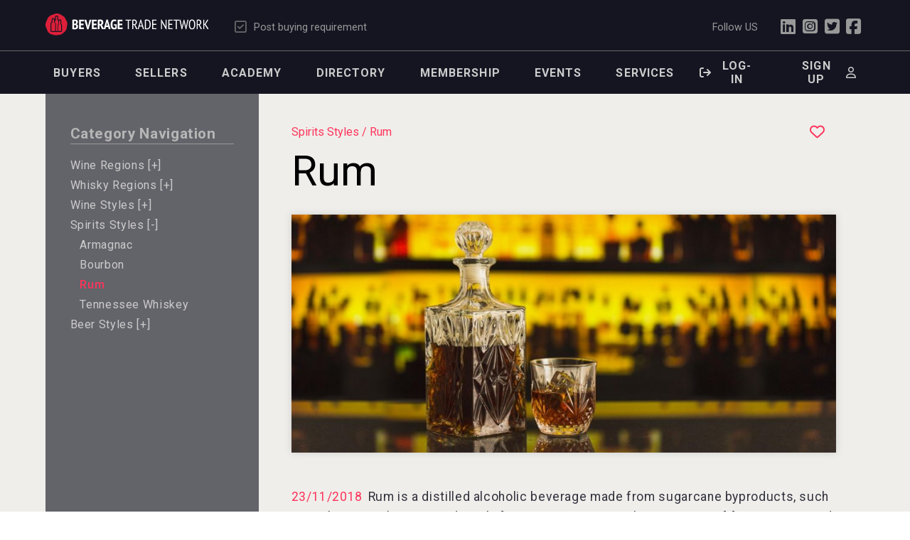

--- FILE ---
content_type: text/html; charset=utf-8
request_url: https://beveragetradenetwork.com/en/resources/spirits-styles-121/rum-50.htm
body_size: 17019
content:
<!DOCTYPE HTML>
<html>
<head>
<meta http-equiv="Content-Type" content="text/html; charset=UTF-8">
<!-- InstanceBeginEditable name="headCode" -->
				<!-- Zone: -->		
		<title>Rum</title>
		<meta name="description" content="This page is about  Rum" />
		<meta name="keywords" content="" />
		<meta property="og:url" content="https://beveragetradenetwork.com/en/resources/spirits-styles-121/rum-50.htm" />
		<meta property="og:type" content="article" />
		<meta property="og:title" content="Rum" />
		<meta property="og:description" content="This page is about  Rum" />
									<meta property="og:image" content="https://static.beveragetradenetwork.com/en/resources/logos/w/1200/BTN-11232018101308000000-5bf7d2b4a141b.jpg" />
						<meta property="og:locale" content="en_US">
		<meta property="og:site_name" content="Beverage Trade Network">
		<meta name="twitter:card" content="summary_large_image" />				
	
	<meta name="viewport" content="width=device-width, initial-scale=1.0">
<link rel="shortcut icon" href="https://static.beveragetradenetwork.com/cont/img/logo_favIcon.png" />
<meta name="language" content="en" />
<meta name="DC.language" content="en" />
<meta name="robots" content="INDEX,FOLLOW,ALL" />
<meta name="google-site-verification" content="9h_OhTPo_cphDzP4FXKPYal2qi11jrrjX9U_Q4Y74EQ" />
<link rel="canonical" href="https://beveragetradenetwork.com/en/resources/spirits-styles-121/rum-50.htm"/>
<link href="https://fonts.googleapis.com/css?family=Roboto+Condensed:300,400,700|Roboto:100,300,400,500,700,900|Zilla+Slab:300,600,700&display=swap" rel="stylesheet"> 
<!-- load all Font Awesome v6 styles -->
<link href="https://beverageexecutive.com/cont/js/fontawesome/css/all.css" rel="stylesheet" />
<!-- support v4 icon references/syntax -->
<link href="https://beverageexecutive.com/cont/js/fontawesome/css/v4-shims.css" rel="stylesheet" />
<script src="https://apis.google.com/js/platform.js"></script>
<script type="text/javascript" src="/cont/js/jquery.js"></script>	
<script async src="https://static.beveragetradenetwork.com/cont/js/functions.min.js" type="text/javascript"></script>
	<script src="https://static.beveragetradenetwork.com/cont/js/galleria/galleria.min.js" type="text/javascript"></script>
	<link rel="stylesheet" href="https://static.beveragetradenetwork.com/cont/js/galleria/themes/classic/galleria.classic.css" type="text/css" media="screen" />
	<script src="https://static.beveragetradenetwork.com/cont/js/galleria/themes/classic/galleria.classic.min.js" type="text/javascript"></script>
	<script type="text/javascript" src="https://maps.googleapis.com/maps/api/js?key=AIzaSyB-oiO7JkLLT7CAxlpxYQuIJimswt7VDvE&libraries=places"></script>
	<script src="https://static.beveragetradenetwork.com/cont/js/responsiveTabs/responsiveTabs.js" type="text/javascript"></script>
	<link rel="stylesheet" href="https://static.beveragetradenetwork.com/cont/js/responsiveTabs/responsiveTabs.min.css" type="text/css" media="screen" />
	<link rel="stylesheet" href="https://static.beveragetradenetwork.com/cont/js/nivoSlider/nivo-slider.min.css" type="text/css" media="screen" />
	<script src="https://static.beveragetradenetwork.com/cont/js/nivoSlider/jquery.nivo.slider.js" type="text/javascript"></script>
	<script src='https://www.google.com/recaptcha/api.js'></script>
	<script src="https://static.beveragetradenetwork.com/cont/js/jquery.carouFredSel.js" type="text/javascript"></script>
	<script src="https://static.beveragetradenetwork.com/cont/js/modal/modal.js" type="text/javascript"></script>
	<link rel="stylesheet" href="https://static.beveragetradenetwork.com/cont/js/modal/modal.min.css" type="text/css" />
	<script src="https://static.beveragetradenetwork.com/cont/js/fancybox/jquery.fancybox.js" type="text/javascript"></script>
	<link href="https://static.beveragetradenetwork.com/cont/js/fancybox/jquery.fancybox.css" rel="stylesheet" type="text/css" />
	<link href="/cont/css/styles_public_btn_2022.css?v=8" rel="stylesheet" type="text/css" />
 
                                                    
 	<link href="https://beverageexecutive.com/cont/css/styles_competition_results.min.css" type="text/css" rel="stylesheet" />
	<script type="text/javascript">
		var _gaq = _gaq || [];
		_gaq.push(['_setAccount', 'UA-91476501-1']);
		_gaq.push(['_trackPageview']);
		(function() {
			var ga = document.createElement('script'); 
			ga.type = 'text/javascript';
			ga.async = true;
			ga.src = ('https:' == document.location.protocol ? 'https://ssl' : 'http://www') + '.google-analytics.com/ga.js';
			var s = document.getElementsByTagName('script')[0];
			s.parentNode.insertBefore(ga, s);
		})();
		(function(i,s,o,g,r,a,m){i['GoogleAnalyticsObject']=r;i[r]=i[r]||function(){ (i[r].q=i[r].q||[]).push(arguments)},i[r].l=1*new Date();a=s.createElement(o), m=s.getElementsByTagName(o)[0];a.async=1;a.src=g;m.parentNode.insertBefore(a,m) })(window,document,'script','https://www.google-analytics.com/analytics.js','ga'); ga('create', 'UA-91476501-1', 'auto'); ga('send', 'pageview'); 
	</script>
<script type="text/javascript" src="https://static.beveragetradenetwork.com/cont/js/moment-with-locales-2.10.3.min.js"></script>	
	</head>
	<body id="resources" class="twoCol2017 desktop resources detail detail en recID-50 ">
			<div id="wrapper"> <a name="top" id="top"></a>
				<header>
<div id="headerMenus">
		<div class="userBar">
			<div class="contentViewport flexContainer">
				<div class="col col1 flexContainer">
										<a href="/en/" id="btnHeader"><span></span><em>Beverage</em> Trade Network<img src="https://static.beveragetradenetwork.com/cont/img/logo_wide_white.svg"></a>
								</div><!-- END .col col1 --> 
				<div class="col col2 flexContainer">
					

	<nav class="socialToolBar">
		<ul>
						<li>
				<a href="/en/my-buying-leads/bulk-post-new-buying-leads.htm" class="specialButton">
					<i class="fa-regular fa-square-check"></i>
					<span>Post buying requirement</span></a>
			</li>
		</ul>
	 	
<!-- mnu cached on 2026-01-25T10:09:08-06:00 -->
				</div>
				<div class="col col3 flexContainer hideOnMobile">
					<p>Follow US</p>
					<ul>
						<li><a href="https://www.linkedin.com/company/beveragetradenetwork-com/mycompany/verification/?viewAsMember=true" target="_blank"><i class="fa-brands fa-linkedin"></i></a></li>
						<li><a href="https://www.instagram.com/beveragetradenetwork/" target="_blank"><i class="fa-brands fa-instagram-square"></i></a></li>
						<li><a href="https://twitter.com/Beveragetrade" target="_blank"><i class="fa-brands fa-twitter-square"></i></a></li>
						<li><a href="https://www.facebook.com/BeverageTradeNetwork" target="_blank"><i class="fa-brands fa-facebook-square"></i></a></li>
					</ul>
				</div>
			</div>
		</div>
		<!-- START yellowBox banners topmost box --><!-- Hide topmost value:  --><!-- ----------------------- --><!-- START GEO yellowBox banners --><!-- Section Tags:  --><!-- Banner position: yellowBoxAllUsersAllGEO --><!-- yellowBoxAllUsersAllGEO with no sectionTags -->	<div class="box banners defaultBehaviour yellowBoxAllUsersAllGEO ">
	
	</div>
	<!-- END banner box -->
			
		<div class="menuBar contentViewport flexContainer stackOnMobile paddOnMobile">
			<div class="col col1 flexContainer hideOnMobile">
				

	<nav class="primary main desktop" >
		<ul class="mnu">
						
			<li class="lnk " id="recID-506"><a href="/en/for-buyers-24.htm">Buyers</a>
				
				<ul>
					
			    		
			      		
				    	
				          	<li id="recID-507" class=""><a href="/en/my-buying-leads/bulk-post-new-buying-leads.htm" target="_self">Post Your Buying Requirement</a></li>
				    	
				    	
					
			    		
			      		
				    	
				          	<li id="recID-508" class=""><a href="/en/brands/" target="_self">View Brands</a></li>
				    	
				    	
					
			    		
			      		
				    	
				          	<li id="recID-749" class=""><a href="/en/classifieds/" target="_self">View Classifieds</a></li>
				    	
				    	
					
				</ul>
				 </li>
			
			<li class="lnk " id="recID-509"><a href="/en/for-sellers-472.htm">Sellers</a>
				
				<ul>
					
			    		
			      		
				    	
				          	<li id="recID-510" class=""><a href="/en/my-brands/new/post-new-brands.htm" target="_self">Post your Brand</a></li>
				    	
				    	
					
			    		
			      		
				    	
				          	<li id="recID-512" class=""><a href="/en/buying-leads/" target="_self">View Buying Leads</a></li>
				    	
				    	
					
			    		
			      		
				    	
				          	<li id="recID-513" class=""><a href="/en/manage-subscriptions/" target="_self">Plans and Pricing</a></li>
				    	
				    	
					
			    		
			      		
				    	
				          	<li id="recID-752" class=""><a href="/en/my-classifieds/new/post-new-classifieds.htm" target="_self">Post Classifieds</a></li>
				    	
				    	
					
				</ul>
				 </li>
			
			<li class="lnk " id="recID-376"><a href="/en/btn-academy/">Academy</a>
				
				<ul>
					
			    		
			      		
				    	
				          	<li id="recID-569" class=""><a href="/en/btn-academy/articles/" target="_self">Articles</a></li>
				    	
				    	
					
			    		
			      		
				    	
				          	<li id="recID-821" class=""><a href="/en/news/" target="_self">News</a></li>
				    	
				    	
					
			    		
			      		
				    	
				          	<li id="recID-753" class=""><a href="/en/resources/" target="_self">Resources</a></li>
				    	
				    	
					
			    		
			      		
				    	
				          	<li id="recID-755" class=""><a href="/en/podcasts/" target="_self">Podcast</a></li>
				    	
				    	
					
			    		
			      		
				    	
				          	<li id="recID-764" class=""><a href="/en/videos/" target="_self">Videos</a></li>
				    	
				    	
					
			    		
			      		
				    	
				          	<li id="recID-651" class=""><a href="/en/btn-academy/business-tools/" target="_self">Tools</a></li>
				    	
				    	
					
				</ul>
				 </li>
			
			<li class="lnk " id="recID-705"><a href="/en/company/">Directory</a>
				
				<ul>
					
				</ul>
				 </li>
			
			<li class="lnk removeIfPremium renderDimmed" id="recID-692"><a href="/en/manage-subscriptions/">Membership</a>
				
				<ul>
					
				</ul>
				 </li>
			
			<li class="lnk " id="recID-851"><a href="/en/events/">Events</a>
				
				<ul>
					
				</ul>
				 </li>
			
			<li class="lnk " id="recID-856"><a href="https://beveragetradenetwork.com/en/btn-distribution-services-853.htm">Services</a>
				
				<ul>
					
				</ul>
				 </li>
			
						</ul>
	</nav>
 	
<!-- mnu cached on 2026-01-25T10:09:10-06:00 -->
	
			    			</div><!-- END .col col1 --> 
			<div class="col col2 hideOnMobile">
			

	<nav class="userToolBar main">
		<ul>
							<!-- <li><a href="/en/log-in-to-btn.htm?return=/en/resources/spirits-styles-121/rum-50.htm"><i class="fa fa-sign-in"></i><span>Log-in</span></a></li> -->
				
				<li><a href="/en/users/log-in.htm?ref=/en/resources/spirits-styles-121/rum-50.htm" class="btn log-in modalOpener fancybox.ajax" id="logInButton">
					<i class="fa-solid fa-arrow-right-from-bracket"></i>
					<span>Log-in</span></a></li>
									<li><a href="/en/users/sign-up.htm?ref=/en/resources/spirits-styles-121/rum-50.htm" class="btn register modalOpener fancybox.ajax" id="signUpButton"><span>Sign Up</span><i class="fa-regular fa-user"></i></a></li>
										<!-- START user login form -->
	
		    <script type="text/javascript" src="https://static.beveragetradenetwork.com/cont/js/jquery.validate.min.js"></script>
    <script type="text/javascript" src="https://static.beveragetradenetwork.com/cont/js/additional-methods.min.js"></script>
    <script type="text/javascript" src="https://static.beveragetradenetwork.com/cont/js/jquery.form.js"></script>
<script type="text/javascript">
    var formErrorCodes = {
      0: '<span class="icn white large alert"><p></span>Unknown error. Please try again later.</p>',
      2003 : '<span class="icn white large alert"></span><p>The User is already registered in our database. Please enter a new one or log-in.</p>',
      2008 : '<span class="icn white large alert"></span><p>Your User account has been created successfully. <a href="#log-in">Log-in now</a>.</p>',
      2010 : '<span class="icn white large alert"></span><p>The entered Nick-Name is already in use. Please select another one.</p>',
      2011 : '<span class="icn white large alert"></span><p>You are missing mandatory fields.</p>',
      2012 : '<span class="icn white large alert"></span><p>Passwords do not match, please try again.</p>',
      2015 : '<span class="icn white large alert"></span><p>Invalid captcha text.</p>',
      2016 : '<span class="icn white large alert"></span><p>Your User account has been created successfully. A message has been sent to your email to confirm your account. Now redirecting to BTN home.</p>',
      2020 : '<span class="icn white large alert"></span><p>User account not yet verified.</p>',
      2021 : '<span class="icn white large alert"></span><p>Your user account has been placed temporarily under review. Please contact support.</p>',
      2022 : '<span class="icn white large alert"></span><p></p>',
      2023 : '<span class="icn white large alert"></span><p>Invalid username/password.</p>'
    };
</script>
  <div class="box users logIn desktop" style="display: none;"  id="boxUsersLogIn">
            <script type="text/javascript">
        var loginFormErrorCodes = [
        '<span class="icn white large alert"></span><p>User/password incorrect.</p>',
        '<span class="icn white large alert"></span><p>Identified.</p>',
        '<span class="icn white large alert"></span><p>Your email is not yet confirmed.. Upon registration a mail was sent to you to verify your email address. You\'ll have to click on the link present in that email to confirm your address.</p><p><a href="/en/users/resend-email-confirmation.htm">Re-send email confirmation</a></p>',
        '<span class="icn white large alert"></span><p>Your account has been temporarily placed under review and is on hold right now.</p>',
        ];
        $(document).ready(function () {
            $('#FrmLogin').ajaxForm({
                beforeSubmit: function () {
                    $('#FrmLogin input[type="submit"]').attr('disabled', 'disabled');
                    return true;
                },
                success: function (responseText, statusText, xhr) {
                    $('#FrmLogin input[type="submit"]').removeAttr('disabled');
                    $('#feedbackLogin').html('');
                    var result = parseInt(responseText);
                    if (result >= 0) {
                        if (result == 1) {
                            $('#login-ajax').remove();
                            $('#FrmLogin')[0].submit();
                        }
                        else if (result == 1) {
                            $('#feedbackLogin').html('' + loginFormErrorCodes[result] + '');
                            $('#feedbackLogin').show();
                        } else {
                            $('#feedbackLogin').html('' + loginFormErrorCodes[result] + '');
                            $('#feedbackLogin').show();
                        }
                    }
                }
            });
        })
    </script>
    <header>
  <h1><span></span>Registered users Log in</h1>
</header> 
<article>
  <!-- START log-in form -->
          <div class="instructions login">
          <p>Log-in to your user account in order to be able to upload company details, post marketplace offers and place call for tenders. Don't have a user account? Register for free in the 'Register' tab.</p>
          <p>Forgot your password? Click <a href="/en/users/password-retrieval.htm">here</a></p>
        </div>
                  <div class="error msg" id="feedbackLogin" style="display: none">
          </div>
                <form action="/clases/newLogin.php?ref=login" id="FrmLoginNew" method="post">
          <input name="Submit" value="1" type="hidden">
                    <input name="return" value="/en/resources/spirits-styles-121/rum-50.htm" type="hidden">
          <input name="origin" value="/en/resources/spirits-styles-121/rum-50.htm" type="hidden">
                        <label for="user">Email</label>
              <input type="email" name="user" id="user" value="" placeholder="Email" required />
              <label for="password">Password</label>
              <input type="password" name="password" id="password" placeholder="password" required />
              <input value="Log-in" class="btnForm" type="submit">
                              <input type="hidden" name="ajax" id="login-ajax" value="1" />
                            
            </form>
            <script type="text/javascript">
              function processSubscription() {
                // alert('process subscription in parent');
                                    window.parent.location.href = "https://beveragetradenetwork.com/en/";
                              }              
              $('#FrmLoginNew').ajaxForm({
                  beforeSubmit: function () {
                      $('#feedbackLogin').next('div.errorMsg').remove(); // preemptively remove error div (will be shown again if necessary)
                      return true; // continues submission of form
                  }, // END beforeSubmit: function ()
                  success: function (responseText, statusText, xhr) {
                    var result = parseInt(responseText.errorCode);
                      if (result != 2022) { // User could not be logged in, display error msg
                        $('#feedbackLogin').after('<div class="errorMsg">' + responseText.errorMessage + '</div>');
                        //alert('error!!!!');
                      } else if (result == 2022) { // User could be logged in OK
                        //alert('User logged in OK');
                          processSubscription(); // execute the processSubscription function present in parent page
                        }
                      }    
                  });
            </script> 
            <a href="/en/users/password-retrieval.htm" class="passwordRetrieval">Lost password?</a>
                        <!-- END log-in form -->
          </article>
          </div>

								<script type="text/javascript">
					// LEGACY function
					function showHideUserActions(d) {
						if(d=="boxUsersLogIn"){
							$('#logInButton').click();
						}
						if(d=="boxUsersSignUp"){
							$('#signUpButton').click();
						}
					}
										$(document).ready(function(){
											});
				</script>
				<!-- END user login form -->
		</ul>
	</nav>
 	
<!-- mnu cached on 2026-01-25T10:09:10-06:00 -->
			</div><!-- END .col col2 --> 
		</div><!-- END .contentViewport --> 
				</div><!-- END .homeHeader .innerSectionsHeader --> 
</header> 
				<div id="mainContentArea">
					<!-- <div class="stack stack1 sectionHeader flexContainer1 threeColContainer contentViewport">
						<div class="col col1">
							<header>
								<h2><a href="/en/resources/">BTN Resources</a></h2>
							</header>
						</div>
						<div class="col col2">
							<form class="omniSearch">
							</form>
						</div>
						<div class="col col3">
						</div>
					</div> --><!-- END .stack1.sectionHeader -->
					<!-- START .stack2 main detail contents -->
					<main class="stack flexLayout1Container">
						<div class="contentViewport flexContainer flexLayout1 stackOnMobile">
							<div class="col col1 bgStyle6 boxStyle1 marginBottom-M">
										<div class="formGroup">
			<nav class="category box generateCategoryMenu navBox2 onDark innerHeaderStyle4">
				<header>
					<h1>Category Navigation</h1>
				</header>
				<ul>
											<li class="" id="catID-118"><a href="javascript:toggleSubMenus(118);">Wine Regions [<span class="openCloseSymbol">+</span>]</a>
							<ul id="subMenuFor-118" class="resourcesSubMenusWine Regions" style="display: none;">
																										
									<li id="catID-122" class="subCategory showSubMenusRegions"><a href="javascript:void();">Australia</a>
										
										<ul id="subMenuFor-122">
											
											<li id="catID-36" class=""><a href="/en/resources/wine-regions-118/australia-122/new-south-wales-36.htm">New South Wales</a></li>
											
											<li id="catID-37" class=""><a href="/en/resources/wine-regions-118/australia-122/south-australia-37.htm">South Australia</a></li>
											
											<li id="catID-38" class=""><a href="/en/resources/wine-regions-118/australia-122/victoria-38.htm">Victoria</a></li>
											
										</ul>
										
									</li>
									
									<li id="catID-146" class="subCategory showSubMenusRegions"><a href="javascript:void();">Brazil</a>
										
										<ul id="subMenuFor-146">
											
											<li id="catID-43" class=""><a href="/en/resources/wine-regions-118/brazil-146/serra-gaucha-43.htm">Serra Gaucha</a></li>
											
										</ul>
										
									</li>
									
									<li id="catID-125" class="subCategory showSubMenusRegions"><a href="javascript:void();">China</a>
										
										<ul id="subMenuFor-125">
											
											<li id="catID-21" class=""><a href="/en/resources/wine-regions-118/china-125/ningxia-21.htm">Ningxia</a></li>
											
										</ul>
										
									</li>
									
									<li id="catID-123" class="subCategory showSubMenusRegions"><a href="javascript:void();">France</a>
										
										<ul id="subMenuFor-123">
											
										</ul>
										
									</li>
									
									<li id="catID-132" class="subCategory showSubMenusRegions"><a href="javascript:void();">Greece</a>
										
										<ul id="subMenuFor-132">
											
											<li id="catID-24" class=""><a href="/en/resources/wine-regions-118/greece-132/aegean-islands-24.htm">Aegean Islands</a></li>
											
										</ul>
										
									</li>
									
									<li id="catID-133" class="subCategory showSubMenusRegions"><a href="javascript:void();">Hungary</a>
										
										<ul id="subMenuFor-133">
											
											<li id="catID-25" class=""><a href="/en/resources/wine-regions-118/hungary-133/eger-25.htm">Eger</a></li>
											
											<li id="catID-26" class=""><a href="/en/resources/wine-regions-118/hungary-133/tokaj-26.htm">Tokaj</a></li>
											
											<li id="catID-27" class=""><a href="/en/resources/wine-regions-118/hungary-133/villany-27.htm">Villany</a></li>
											
										</ul>
										
									</li>
									
									<li id="catID-139" class="subCategory showSubMenusRegions"><a href="javascript:void();">Israel</a>
										
										<ul id="subMenuFor-139">
											
											<li id="catID-32" class=""><a href="/en/resources/wine-regions-118/israel-139/galilee-32.htm">Galilee</a></li>
											
										</ul>
										
									</li>
									
									<li id="catID-126" class="subCategory showSubMenusRegions"><a href="javascript:void();">Japan</a>
										
										<ul id="subMenuFor-126">
											
											<li id="catID-22" class=""><a href="/en/resources/wine-regions-118/japan-126/yamanashi-prefecture-22.htm">Yamanashi Prefecture</a></li>
											
										</ul>
										
									</li>
									
									<li id="catID-140" class="subCategory showSubMenusRegions"><a href="javascript:void();">Lebanon</a>
										
										<ul id="subMenuFor-140">
											
											<li id="catID-33" class=""><a href="/en/resources/wine-regions-118/lebanon-140/bekaa-valley-33.htm">Bekaa Valley</a></li>
											
										</ul>
										
									</li>
									
									<li id="catID-141" class="subCategory showSubMenusRegions"><a href="javascript:void();">Mexico</a>
										
										<ul id="subMenuFor-141">
											
											<li id="catID-34" class=""><a href="/en/resources/wine-regions-118/mexico-141/baja-california-34.htm">Baja California</a></li>
											
										</ul>
										
									</li>
									
									<li id="catID-143" class="subCategory showSubMenusRegions"><a href="javascript:void();">New Zealand</a>
										
										<ul id="subMenuFor-143">
											
											<li id="catID-39" class=""><a href="/en/resources/wine-regions-118/new-zealand-143/central-otago-39.htm">Central Otago</a></li>
											
											<li id="catID-40" class=""><a href="/en/resources/wine-regions-118/new-zealand-143/hawkes-bay-40.htm">Hawke’s Bay</a></li>
											
											<li id="catID-41" class=""><a href="/en/resources/wine-regions-118/new-zealand-143/marlborough-41.htm">Marlborough</a></li>
											
										</ul>
										
									</li>
									
									<li id="catID-136" class="subCategory showSubMenusRegions"><a href="javascript:void();">Romania</a>
										
										<ul id="subMenuFor-136">
											
											<li id="catID-28" class=""><a href="/en/resources/wine-regions-118/romania-136/transylvanian-plateau-28.htm">Transylvanian Plateau</a></li>
											
										</ul>
										
									</li>
									
									<li id="catID-137" class="subCategory showSubMenusRegions"><a href="javascript:void();">Slovenia</a>
										
										<ul id="subMenuFor-137">
											
											<li id="catID-29" class=""><a href="/en/resources/wine-regions-118/slovenia-137/podravje--29.htm">Podravje </a></li>
											
											<li id="catID-30" class=""><a href="/en/resources/wine-regions-118/slovenia-137/posavje-30.htm">Posavje</a></li>
											
											<li id="catID-31" class=""><a href="/en/resources/wine-regions-118/slovenia-137/primorska-31.htm">Primorska</a></li>
											
										</ul>
										
									</li>
									
									<li id="catID-153" class="subCategory showSubMenusRegions"><a href="javascript:void();">South Africa</a>
										
										<ul id="subMenuFor-153">
											
											<li id="catID-42" class=""><a href="/en/resources/wine-regions-118/south-africa-153/cape-winelands-42.htm">Cape Winelands</a></li>
											
										</ul>
										
									</li>
									
									<li id="catID-127" class="subCategory showSubMenusRegions"><a href="javascript:void();">Thailand</a>
										
										<ul id="subMenuFor-127">
											
											<li id="catID-23" class=""><a href="/en/resources/wine-regions-118/thailand-127/khao-yai-valley-23.htm">Khao Yai Valley</a></li>
											
										</ul>
										
									</li>
									
									<li id="catID-142" class="subCategory showSubMenusRegions"><a href="javascript:void();">United States</a>
										
										<ul id="subMenuFor-142">
											
										</ul>
										
									</li>
									
																									</ul>
							</li>
												<li class="" id="catID-119"><a href="javascript:toggleSubMenus(119);">Whisky Regions [<span class="openCloseSymbol">+</span>]</a>
							<ul id="subMenuFor-119" class="resourcesSubMenusWhisky Regions" style="display: none;">
																										
									<li id="catID-44" class=""><a href="/en/resources/whisky-regions-119/campbeltown-44.htm">Campbeltown</a></li>
									
									<li id="catID-46" class=""><a href="/en/resources/whisky-regions-119/the-highlands-46.htm">The Highlands</a></li>
									
																									</ul>
							</li>
												<li class="" id="catID-120"><a href="javascript:toggleSubMenus(120);">Wine Styles [<span class="openCloseSymbol">+</span>]</a>
							<ul id="subMenuFor-120" class="resourcesSubMenusWine Styles" style="display: none;">
																										
									<li id="catID-48" class=""><a href="/en/resources/wine-styles-120/dessert-wine-caramelized--48.htm">Dessert Wine | Caramelized </a></li>
									
									<li id="catID-16" class=""><a href="/en/resources/wine-styles-120/robert-chandler-16.htm">Robert Chandler</a></li>
									
																									</ul>
							</li>
												<li class="" id="catID-121"><a href="javascript:toggleSubMenus(121);">Spirits Styles [<span class="openCloseSymbol">+</span>]</a>
							<ul id="subMenuFor-121" class="resourcesSubMenusSpirits Styles" style="display: none;">
																										
									<li id="catID-51" class=""><a href="/en/resources/spirits-styles-121/armagnac-51.htm">Armagnac</a></li>
									
									<li id="catID-49" class=""><a href="/en/resources/spirits-styles-121/bourbon-49.htm">Bourbon</a></li>
									
									<li id="catID-50" class=""><a href="/en/resources/spirits-styles-121/rum-50.htm">Rum</a></li>
									
									<li id="catID-47" class=""><a href="/en/resources/spirits-styles-121/tennessee-whiskey-47.htm">Tennessee Whiskey</a></li>
									
																									</ul>
							</li>
												<li class="" id="catID-124"><a href="javascript:toggleSubMenus(124);">Beer Styles [<span class="openCloseSymbol">+</span>]</a>
							<ul id="subMenuFor-124" class="resourcesSubMenusBeer Styles" style="display: none;">
																										
																									</ul>
							</li>
												</ul>
					</nav> 	
				</div>
				<script type="text/javascript">
					function toggleSubMenus(mainCategoryID,subCategoryID,finalRecID) {
						
						$('nav.generateCategoryMenu > ul > li > ul').fadeOut('slow'); // hide all sub menus
						$('nav.generateCategoryMenu > ul > li .openCloseSymbol').text("+"); // change all icons to a plus symbol

						if($('nav.generateCategoryMenu > ul > li#catID-'+mainCategoryID).hasClass('current')){
							$('nav.generateCategoryMenu > ul > li > ul#subMenuFor-'+mainCategoryID).fadeOut('slow'); // show sub menu
							$('nav.generateCategoryMenu > ul > li').removeClass('current'); // remove all .current classes
						}else{
							$('nav.generateCategoryMenu > ul > li').removeClass('current'); // remove all .current classes
							$('nav.generateCategoryMenu > ul > li#catID-'+mainCategoryID).addClass('current'); // add -current class to the active main category
							$('nav.generateCategoryMenu > ul > li#catID-'+mainCategoryID+" .openCloseSymbol").text('-'); // change the icon to a - (close) symbol
							$('nav.generateCategoryMenu > ul > li > ul#subMenuFor-'+mainCategoryID).fadeIn('slow'); // show sub menu
							$('nav.generateCategoryMenu > ul li#catID-'+subCategoryID).addClass('current'); // add -current class to the active sub category
							$('nav.generateCategoryMenu > ul li#catID-'+finalRecID).addClass('current'); // add -current class to the active final item
						}
						
						//console.log("Running toggleSubMenus with mainCategoryID: "+mainCategoryID+", subCategoryID: "+subCategoryID+" and final recID: "+finalRecID);
						
						$('html,body').animate({scrollTop:0},0); // scroll to top of page
					}
				</script>
							</div><!-- END .col1 -->
							<div class="col col2 marginBottom-M paddOnMobile">
											<div class="box customPositions globalBanner">
			<!-- START GEO topmost banners --><!-- POS: topmostAllUsersAllGEO GEO:  BTNGEO cookie value:  --><!-- Section Tags:  --><!-- Banner position: topmostAllUsersAllGEO --><!-- topmostAllUsersAllGEO with no sectionTags -->	<div class="box banners defaultBehaviour topmostAllUsersAllGEO marginTop-S marginBottom-M">
	
	</div>
	<!-- END banner box -->
			
		</div>
																	
								<nav class="boxBtn trackTooltipArea">
							    	<span class="breadcrumbs">
										<a>Spirits Styles  / Rum</a>
							    	</span>
							    	<!-- <span class="back"><i class="fa fa-chevron-left" aria-hidden="true"></i> <a href="#" onclick="window.history.go(-1);">Back to list</a></span> -->
							    </nav>
								<div class="stack stack1 flexModules3 basicInfo">
									<div class="card module3 cardArticleStyle1 articleStyle10"> 
									<div class="txt">
										<a href="javascript:toggleFav('50','resources');" id="favButton50" class="btn icon favorite rateStar " title="Add or remove item from favorites"><i class="fa-regular fa-heart"></i></a>
								        <h1>Rum</h1>
										<h2 class="subTitle"></h2>
										<div class="imgContainer" id="resourcesSlideshow">
											
												<img src="https://static.beveragetradenetwork.com/en/resources/images/w/900/BTN-11232018101308000000-5bf7d2b4a141b.jpg" class="" alt=""/>
										    
										   	
							    		    
							    		    
							    		    
							    		     
							    		    
									    </div>	
									    <aside class="aside1 techSpecs">
									    	
									    </aside>
									    <div class="body">
									    	<datetime>23/11/2018</datetime>
											<p>Rum is a distilled alcoholic beverage made from sugarcane byproducts, such as molasses or honeys, or directly from sugarcane juice, by a process of fermentation and distillation. The distillate, a clear liquid, is then usually aged in oak barrels. The grades and variations used to describe rum (e.g. &ldquo;White&rdquo; or &ldquo;Golden&rdquo; or &ldquo;Dark&rdquo;) depend on the location where a rum was produced.</p>

<p>In popular lore, rum is synonymous with island life and, specifically, the Caribbean. Sugar cane and rum production spread throughout the Caribbean after 1493, when Christopher Columbus first brought sugar cane to the region. The heat and humidity of the local climate allowed the plant to flourish, and by the 1600&rsquo;s, rum was very much in demand in England and its colonies. In fact, the British Royal Navy famously gave its sailors daily rations of rum, and that practice existed for nearly 300 years.</p>

<p>Rum is similar to wine in that it is very much a product of its local environment. Three major factors &ndash; the type of sugar cane used, weather and soil &ndash; all play a major role. As a result, rum styles vary greatly according to where they are made. Rum made in Central America, for example, tends to be light-bodied, with a light, fruity and floral style. In contrast, rums from Barbados have greater complexity and character, while rums from Trinidad are spicy. Jamaica, for its part, is known for bigger-bodied and oak barrel-aged dark rums.</p>

<p>Light rums, also referred to as &quot;silver&quot; or &quot;white&quot; rums, typically have very little flavor aside from a general sweetness. Light rums are sometimes filtered after aging to remove any color. Golden rums, also called &quot;amber&quot; rums, are medium-bodied rums that are generally aged. These gain their dark color from aging in wooden barrels. They have more flavor and are stronger-tasting than light rum, and can be considered a mid-range option between light rum and the darker varieties.</p>

<p>Dark rums, also known by their particular color, such as brown, black, or red rums, are classes a grade darker than gold rums. They are usually made from caramelized sugar or molasses. They are generally aged longer, in heavily charred barrels, giving them much stronger flavors than either light or gold rums, and hints of spices can be detected, along with a strong molasses or caramel overtone.</p>

<p>Flavored rums are infused with flavors of tropical fruits, such as banana, mango, orange, pineapple, coconut, starfruit or lime. These rums are generally less than 40% ABV (80 proof). This infusion of flavors occurs after fermentation and distillation. Various chemicals can be added to the alcohol to simulate the tastes of certain foods.</p>

									    </div>
									</div><!-- END .col2 -->
									</div>		
								</div><!-- END .stack stack1 flexContainerModulated basicInfo -->
														        	<div class="stack partnerBrandsContainer">
										<div class="card2 centered module3">
										   		<section class="box brands showInCarousel brands showRelatedByCountry innerHeaderStyle6">
		<header>
			<span></span><h1>Brands From <span class='fillCountryName'></span></h1>
		</header>
		<div class="carouselContainer carousel" id="carousel-brands-100-180">
			
			<div class="carouselItem">
				<article>
		               
						<div class="imgContainer">
							<a href="/en/brands/wine-3/spain-1/adaro-crianza-d-o-ribera-del-duero-6749.htm">
								<img src="https://static.beveragetradenetwork.com/en/brands/images/w/120/08072017142916000000-5988793c51aa2.jpg" alt="Photo for: ADARO, CRIANZA, D.O. Ribera del Duero" />
							</a>
						</div>
		            
					                     
					<header>
						<h2><a href="/en/brands/wine-3/spain-1/adaro-crianza-d-o-ribera-del-duero-6749.htm">ADARO, CRIANZA, D.O. Ribera del Duero</a></h2>
		                <h3>Wine</h3>  
						<h4>Spain</h4>
					</header>
				</article>
			</div>
			
			<div class="carouselItem">
				<article>
		               
						<div class="imgContainer">
							<a href="/en/brands/non-alcoholic-beverage-6/greece-88/fueler-energy-drink-11146.htm">
								<img src="https://static.beveragetradenetwork.com/en/brands/images/w/120/BTN-05192025045125000000-682aff1d4f7a0.png" alt="Photo for: Fueler Energy Drink" />
							</a>
						</div>
		            
					                     
					<header>
						<h2><a href="/en/brands/non-alcoholic-beverage-6/greece-88/fueler-energy-drink-11146.htm">Fueler Energy Drink</a></h2>
		                <h3>Non-Alcoholic Beverage</h3>  
						<h4>Greece</h4>
					</header>
				</article>
			</div>
			
			<div class="carouselItem">
				<article>
		               
						<div class="imgContainer">
							<a href="/en/brands/rum-7/paraguay-169/coconut-rum-8510.htm">
								<img src="https://static.beveragetradenetwork.com/en/brands/images/w/120/BTN-05202019194432000000-5ce303a0a06f2.png" alt="Photo for: Coconut Rum" />
							</a>
						</div>
		            
					                     
					<header>
						<h2><a href="/en/brands/rum-7/paraguay-169/coconut-rum-8510.htm">Coconut Rum</a></h2>
		                <h3>Rum</h3>  
						<h4>Paraguay</h4>
					</header>
				</article>
			</div>
			
			<div class="carouselItem">
				<article>
		               
						<div class="imgContainer">
							<a href="/en/brands/wine-3/france-2/chateau-d-anvichar-aoc-cotes-de-bordeaux-2018-8806.htm">
								<img src="https://static.beveragetradenetwork.com/en/brands/images/w/120/BTN-09132019130416000000-5d7b93d002e52.jpg" alt="Photo for: Chateau d Anvichar - AOC Cotes de Bordeaux 2018" />
							</a>
						</div>
		            
					                     
					<header>
						<h2><a href="/en/brands/wine-3/france-2/chateau-d-anvichar-aoc-cotes-de-bordeaux-2018-8806.htm">Chateau d Anvichar - AOC Cotes de Bordeaux 2018</a></h2>
		                <h3>Wine</h3>  
						<h4>France</h4>
					</header>
				</article>
			</div>
			
			<div class="carouselItem">
				<article>
		               
						<div class="imgContainer">
							<a href="/en/brands/wine-3/united-states-231/fatima--11837.htm">
								<img src="https://static.beveragetradenetwork.com/en/brands/images/w/120/BTN-05082025045026000000-681c7e62ac505.png" alt="Photo for: Fatima " />
							</a>
						</div>
		            
					                     
					<header>
						<h2><a href="/en/brands/wine-3/united-states-231/fatima--11837.htm">Fatima </a></h2>
		                <h3>Wine</h3>  
						<h4>United States</h4>
					</header>
				</article>
			</div>
			
			<div class="carouselItem">
				<article>
		               
						<div class="imgContainer">
							<a href="/en/brands/wine-3/germany-3/weissburgunder-pinot-blanc-dry-8657.htm">
								<img src="https://static.beveragetradenetwork.com/en/brands/images/w/120/BTN-07112019075157000000-5d26ea9dcd36f.jpg" alt="Photo for: Weissburgunder (Pinot Blanc) - Dry" />
							</a>
						</div>
		            
					                     
					<header>
						<h2><a href="/en/brands/wine-3/germany-3/weissburgunder-pinot-blanc-dry-8657.htm">Weissburgunder (Pinot Blanc) - Dry</a></h2>
		                <h3>Wine</h3>  
						<h4>Germany</h4>
					</header>
				</article>
			</div>
			
			<div class="carouselItem">
				<article>
		               
						<div class="imgContainer">
							<a href="/en/brands/wine-3/georgia-85/tsinandali-12348.htm">
								<img src="https://static.beveragetradenetwork.com/en/brands/images/w/120/BTN-03272025052213000000-67e526d5b4728.png" alt="Photo for: Tsinandali" />
							</a>
						</div>
		            
					                     
					<header>
						<h2><a href="/en/brands/wine-3/georgia-85/tsinandali-12348.htm">Tsinandali</a></h2>
		                <h3>Wine</h3>  
						<h4>Georgia</h4>
					</header>
				</article>
			</div>
			
			<div class="carouselItem">
				<article>
		               
						<div class="imgContainer">
							<a href="/en/brands/wine-3/lithuania-126/alita-reserve-brut-sparkling-chardonnay-9396.htm">
								<img src="https://static.beveragetradenetwork.com/en/brands/images/w/120/BTN-01072026032722000000-695e26fa46c84.png" alt="Photo for: Alita-Reserve Brut Sparkling Chardonnay" />
							</a>
						</div>
		            
					                     
					<header>
						<h2><a href="/en/brands/wine-3/lithuania-126/alita-reserve-brut-sparkling-chardonnay-9396.htm">Alita-Reserve Brut Sparkling Chardonnay</a></h2>
		                <h3>Wine</h3>  
						<h4>Lithuania</h4>
					</header>
				</article>
			</div>
			
			<div class="carouselItem">
				<article>
		               
						<div class="imgContainer">
							<a href="/en/brands/wine-3/georgia-85/mukuzani-12349.htm">
								<img src="https://static.beveragetradenetwork.com/en/brands/images/w/120/BTN-03272025051941000000-67e5263de925a.png" alt="Photo for: Mukuzani" />
							</a>
						</div>
		            
					                     
					<header>
						<h2><a href="/en/brands/wine-3/georgia-85/mukuzani-12349.htm">Mukuzani</a></h2>
		                <h3>Wine</h3>  
						<h4>Georgia</h4>
					</header>
				</article>
			</div>
			
			<div class="carouselItem">
				<article>
		               
						<div class="imgContainer">
							<a href="/en/brands/vodka-1/russian-federation-179/moishe-jacksonberg-vodka-range-10055.htm">
								<img src="https://static.beveragetradenetwork.com/en/brands/images/w/120/BTN-03172021134847000000-605208bf4cb64.png" alt="Photo for: Moishe Jacksonberg Vodka Range" />
							</a>
						</div>
		            
					                     
					<header>
						<h2><a href="/en/brands/vodka-1/russian-federation-179/moishe-jacksonberg-vodka-range-10055.htm">Moishe Jacksonberg Vodka Range</a></h2>
		                <h3>Vodka</h3>  
						<h4>Russian Federation</h4>
					</header>
				</article>
			</div>
			
			<div class="carouselItem">
				<article>
		               
						<div class="imgContainer">
							<a href="/en/brands/wine-3/italy-112/vivaearth-12347.htm">
								<img src="https://static.beveragetradenetwork.com/en/brands/images/w/120/BTN-07032024091325000000-66855c85a28ff.jpg" alt="Photo for: VivaEarth" />
							</a>
						</div>
		            
					                     
					<header>
						<h2><a href="/en/brands/wine-3/italy-112/vivaearth-12347.htm">VivaEarth</a></h2>
		                <h3>Wine</h3>  
						<h4>Italy</h4>
					</header>
				</article>
			</div>
			
			<div class="carouselItem">
				<article>
		               
						<div class="imgContainer">
							<a href="/en/brands/spirit-17/austria-21/jozsef-stevlik-10826.htm">
								<img src="https://static.beveragetradenetwork.com/en/brands/images/w/120/BTN-01282022102128000000-61f41808e83c9.png" alt="Photo for: JOZSEF STEVLIK" />
							</a>
						</div>
		            
					                     
					<header>
						<h2><a href="/en/brands/spirit-17/austria-21/jozsef-stevlik-10826.htm">JOZSEF STEVLIK</a></h2>
		                <h3>Spirit</h3>  
						<h4>Austria</h4>
					</header>
				</article>
			</div>
			
		</div>
		<nav>
			<div class="pagination" id="paginationContainer-100-180"></div>
			<a class="btn prev" id="carrousel-prev-100-180" href=""><span>Next</span></a>
			<a class="btn next" id="carrousel-next-100-180" href=""><span>Previous</span></a>
		</nav>
		<footer>
			<nav><a href="/en/brands/"><span class="icn white medium seeMore"></span>See more Brands</a></nav>
		</footer>
		<script type="text/javascript" language="javascript">
			$(document).ready(function() {
				var visibleItems = '4';
				if(parseInt(screen.width) < '1400'){
					visibleItems -=1;
				}
				
				$("#carousel-brands-100-180").carouFredSel({
					circular: true,
					infinite: true,
					items: {
						visible: parseInt(visibleItems), // amount of visible items at a time
						minimum: null,
						start: 0
					},
					prev: {
						button: "#carrousel-prev-100-180",
						key: "left"
					},
					next: {
						button: "#carrousel-next-100-180",
						key: "right"
					},
					pagination: {
						container: "#paginationContainer-100-180"
					},
					scroll: {
						items: 2, // number of items to scroll at a time
						duration: 700 //duration of the transition from one to another in miliseconds
					},
					auto: 5000 //time the slide stays on focus
				});
			});
		</script>
	</section>
	<!-- cached on 2026-01-25T08:55:55-06:00 -->
		 
							            </div>
							            <br>
							            <div class="card2 centered module3">
								            		<section class="box company showInCarousel company showRelatedByCountry innerHeaderStyle6">
			<header>
			<span></span><h1>Companies From <span class='fillCountryName'></span></h1>
		</header>
		<div class="carouselContainer carousel" id="carousel-company-100-180">
		
		<div class="carouselItem">
			<article>
				
					<div class="imgContainer">
		    			<a href="/en/company/non-alcoholic-drinks-supplier-18/indonesia-ID/pt-bevera-green-indonesia-2133.htm">
		    				<img src="https://static.beveragetradenetwork.com/en/company/logos/w/240/20140420100621.jpg" alt="" />
		    			</a>
					</div>
				
				
				<header>
					<h2><a href="/en/company/non-alcoholic-drinks-supplier-18/indonesia-ID/pt-bevera-green-indonesia-2133.htm">PT. BEVERA GREEN INDONESIA</a></h2>
	           		<h3>Non Alcoholic Drinks Supplier</h3>
				</header>
			</article>
		</div>
		
		<div class="carouselItem">
			<article>
				
				
					<div class="imgContainer placeholderImage">
						<img src="https://static.beveragetradenetwork.com/cont/img/btn_logo_white.svg" class="retina">
					</div>
				
				<header>
					<h2><a href="/en/company/wine-wholesaler-4/germany-DE/weinhandel-preissler-18674.htm">Weinhandel Preissler</a></h2>
	           		<h3>Wine Wholesaler</h3>
				</header>
			</article>
		</div>
		
		<div class="carouselItem">
			<article>
				
					<div class="imgContainer">
		    			<a href="/en/company/beer-importer-5/united-states-US/roaring-lion-417.htm">
		    				<img src="https://static.beveragetradenetwork.com/en/company/logos/w/240/RL - Lionhead Wet.jpg" alt="" />
		    			</a>
					</div>
				
				
				<header>
					<h2><a href="/en/company/beer-importer-5/united-states-US/roaring-lion-417.htm">Roaring Lion</a></h2>
	           		<h3>Beer Importer</h3>
				</header>
			</article>
		</div>
		
		<div class="carouselItem">
			<article>
				
					<div class="imgContainer">
		    			<a href="/en/company/distillery-8/united-states-US/duggan-distillers-23623.htm">
		    				<img src="https://static.beveragetradenetwork.com/en/company/logos/w/240/10032017121504000000-59d37f48152c4.jpg" alt="" />
		    			</a>
					</div>
				
				
				<header>
					<h2><a href="/en/company/distillery-8/united-states-US/duggan-distillers-23623.htm">Duggan Distillers</a></h2>
	           		<h3>Distillery</h3>
				</header>
			</article>
		</div>
		
		<div class="carouselItem">
			<article>
				
					<div class="imgContainer">
		    			<a href="/en/company/spirits-wholesaler-3/ukraine-UA/chester-brands-inc-25637.htm">
		    				<img src="https://static.beveragetradenetwork.com/en/company/logos/w/240/BTN-05012019112140000000-5cc981442930c.png" alt="" />
		    			</a>
					</div>
				
				
				<header>
					<h2><a href="/en/company/spirits-wholesaler-3/ukraine-UA/chester-brands-inc-25637.htm">Chester Brands Inc</a></h2>
	           		<h3>Spirits Wholesaler</h3>
				</header>
			</article>
		</div>
		
		<div class="carouselItem">
			<article>
				
				
					<div class="imgContainer placeholderImage">
						<img src="https://static.beveragetradenetwork.com/cont/img/btn_logo_white.svg" class="retina">
					</div>
				
				<header>
					<h2><a href="/en/company/wine-wholesaler-4/germany-DE/streckers-weine-18550.htm">Streckers Weine</a></h2>
	           		<h3>Wine Wholesaler</h3>
				</header>
			</article>
		</div>
		
		<div class="carouselItem">
			<article>
				
				
					<div class="imgContainer placeholderImage">
						<img src="https://static.beveragetradenetwork.com/cont/img/btn_logo_white.svg" class="retina">
					</div>
				
				<header>
					<h2><a href="/en/company/wine-wholesaler-4/brazil-BR/saveurs-de-france-17095.htm">Saveurs de France</a></h2>
	           		<h3>Wine Wholesaler</h3>
				</header>
			</article>
		</div>
		
		<div class="carouselItem">
			<article>
				
					<div class="imgContainer">
		    			<a href="/en/company/winery-7/australia-AU/howling-wolveswine-group-pty-ltd-2520.htm">
		    				<img src="https://static.beveragetradenetwork.com/en/company/logos/w/240/20140619055508.jpg" alt="" />
		    			</a>
					</div>
				
				
				<header>
					<h2><a href="/en/company/winery-7/australia-AU/howling-wolveswine-group-pty-ltd-2520.htm">Howling WolvesWine Group Pty ltd</a></h2>
	           		<h3>Winery</h3>
				</header>
			</article>
		</div>
		
		<div class="carouselItem">
			<article>
				
					<div class="imgContainer">
		    			<a href="/en/company/wine-importer-1/united-states-US/amphora-imports-llc-20977.htm">
		    				<img src="https://static.beveragetradenetwork.com/en/company/logos/w/240/10282017092132000000-59f44c1c497be.jpg" alt="" />
		    			</a>
					</div>
				
				
				<header>
					<h2><a href="/en/company/wine-importer-1/united-states-US/amphora-imports-llc-20977.htm">Amphora Imports, LLC</a></h2>
	           		<h3>Wine Importer</h3>
				</header>
			</article>
		</div>
		
		<div class="carouselItem">
			<article>
				
					<div class="imgContainer">
		    			<a href="/en/company/wine-importer-1/belgium-BE/-john-wein-import-agency-38688.htm">
		    				<img src="https://static.beveragetradenetwork.com/en/company/logos/w/240/BTN-07032025065953000000-686670b9c46ee.png" alt="" />
		    			</a>
					</div>
				
				
				<header>
					<h2><a href="/en/company/wine-importer-1/belgium-BE/-john-wein-import-agency-38688.htm"> John WEIN Import Agency</a></h2>
	           		<h3>Wine Importer</h3>
				</header>
			</article>
		</div>
		
		<div class="carouselItem">
			<article>
				
				
					<div class="imgContainer placeholderImage">
						<img src="https://static.beveragetradenetwork.com/cont/img/btn_logo_white.svg" class="retina">
					</div>
				
				<header>
					<h2><a href="/en/company/wine-wholesaler-4/puerto-rico-PR/quintana-hnos-inc--19840.htm">Quintana Hnos. Inc.</a></h2>
	           		<h3>Wine Wholesaler</h3>
				</header>
			</article>
		</div>
		
		<div class="carouselItem">
			<article>
				
				
					<div class="imgContainer placeholderImage">
						<img src="https://static.beveragetradenetwork.com/cont/img/btn_logo_white.svg" class="retina">
					</div>
				
				<header>
					<h2><a href="/en/company/wine-wholesaler-4/austria-AT/wein-co-gmbh-16741.htm">Wein & Co GmbH</a></h2>
	           		<h3>Wine Wholesaler</h3>
				</header>
			</article>
		</div>
		
	</div>
	<nav>
		<div class="pagination" id="paginationContainer-100-180"></div>
		<a class="btn prev" id="carousel-prev-100-180" href=""><span>Next</span></a>
		<a class="btn next" id="carousel-next-100-180" href=""><span>Previous</span></a>
	</nav>
	<script type="text/javascript" language="javascript">
			$(document).ready(function() {
			var visibleItems = '4';
			if(parseInt(screen.width) < '1400'){
				visibleItems -=1;
			}
			$("#carousel-company-100-180").carouFredSel({
				circular: true,
				infinite: true,
				items: {
					visible:parseInt(visibleItems), // amount of visible items at a time
					minimum: null,
					start: 0
				},
				prev: {
					button: "#carousel-prev-100-180",
					key: "left"
				},
				next: {
					button: "#carousel-next-100-180",
					key: "right"
				},
				pagination: {
					container: "#paginationContainer-100-180"
				},
				scroll: {
					items: 2, // number of items to scroll at a time
					duration: 700 //duration of the transition from one to another in miliseconds
				},
				auto: 10000 //time the slide stays on focus
			});
		});
	</script>
   </section>
   							            </div>
							            <br>
							            <div class="card2 centered module3">
								            		<section class="box buyingLeads showInCarousel  buyingLeads showRelatedByCountry innerHeaderStyle6">
		 
			<header> 
				<span></span><h1>Buying Leads From <span class='fillCountryName'></span></h1>
			</header>
				<div class="carouselContainer carousel" id="carousel-buyingLeads-100-180">
			
			<div class="carouselItem" id="buyingLeadsID-27354">
				<article>
					<header>
						<h2><span class="light">Company From:</span> United States</h2>
						<h2><span class="light">Looking for:</span> Non-Alcoholic Beverage</h2>
						<h2><span class="light">From:</span> United States,Canada,Mexico</h2>
					</header>
					<div class="subTitle"><p>Interested in RTDs and nonalcoholic spirits from any country for export to UAE and other Middle East countries.</p>
</div>
					<time datetime=""><span class="counter"></span> - </time>	
					<a href="/en/buying-leads/company-from-united-states-looking-for-non-alcoholic-beverage-from-united-states-canada-mexico-27354.htm" class="btn readMore">Read More</a>
					<input type="hidden" name="statTableId[]" value="27354" />
					<script type="text/javascript">
					   calculateDaysLeft('','buyingLeadsID-27354',30);
				    </script>
				</article>
			</div>
			
			<div class="carouselItem" id="buyingLeadsID-27351">
				<article>
					<header>
						<h2><span class="light">Company From:</span> United States</h2>
						<h2><span class="light">Looking for:</span> Wine</h2>
						<h2><span class="light">From:</span> Italy,Australia,France</h2>
					</header>
					<div class="subTitle"><p>I am looking for wines from small producers. We love unique finds, lesser-known varieties, and sustainably made wines.</p>
</div>
					<time datetime=""><span class="counter"></span> - </time>	
					<a href="/en/buying-leads/company-from-united-states-looking-for-wine-from-italy-australia-france-27351.htm" class="btn readMore">Read More</a>
					<input type="hidden" name="statTableId[]" value="27351" />
					<script type="text/javascript">
					   calculateDaysLeft('','buyingLeadsID-27351',30);
				    </script>
				</article>
			</div>
			
			<div class="carouselItem" id="buyingLeadsID-25777">
				<article>
					<header>
						<h2><span class="light">Company From:</span> India</h2>
						<h2><span class="light">Looking for:</span> RTD (ready-to-drink cocktails)</h2>
						<h2><span class="light">From:</span> Brazil</h2>
					</header>
					<div class="subTitle"><p>We are looking for&nbsp;vodka, gin, rum, tequila, whiskey, brandy, and ready-to-drink beverages.&nbsp;Please provide us with the following information: 1)&nbsp;Product catalog, pricing, and certifications. 2)&nbsp;Terms for international partnerships and distribution agreements. 3)&nbsp;Availability for export and capacity to meet demand</p>
</div>
					<time datetime="09/10/2024"><span class="counter"></span> - 09/10/2024</time>	
					<a href="/en/buying-leads/company-from-india-looking-for-rtd-ready-to-drink-cocktails-from-brazil-25777.htm" class="btn readMore">Read More</a>
					<input type="hidden" name="statTableId[]" value="25777" />
					<script type="text/javascript">
					   calculateDaysLeft('09/10/2024','buyingLeadsID-25777',30);
				    </script>
				</article>
			</div>
			
			<div class="carouselItem" id="buyingLeadsID-25587">
				<article>
					<header>
						<h2><span class="light">Company From:</span> Portugal</h2>
						<h2><span class="light">Looking for:</span> Wine</h2>
						<h2><span class="light">From:</span> Portugal</h2>
					</header>
					<div class="subTitle"><p>Seeking buyers for the trade of bulk wine sourced from the Vinho Verde region.</p>
</div>
					<time datetime=""><span class="counter"></span> - </time>	
					<a href="/en/buying-leads/company-from-portugal-looking-for-wine-from-portugal-25587.htm" class="btn readMore">Read More</a>
					<input type="hidden" name="statTableId[]" value="25587" />
					<script type="text/javascript">
					   calculateDaysLeft('','buyingLeadsID-25587',30);
				    </script>
				</article>
			</div>
			
			<div class="carouselItem" id="buyingLeadsID-27352">
				<article>
					<header>
						<h2><span class="light">Company From:</span> United States</h2>
						<h2><span class="light">Looking for:</span> Wine</h2>
						<h2><span class="light">From:</span> Mexico</h2>
					</header>
					<div class="subTitle"><p>Looking for Mexican Wines already imported to the USA. Interested in all price levels but especially in BTG wines ($5 to $10 exxworks).</p>
</div>
					<time datetime=""><span class="counter"></span> - </time>	
					<a href="/en/buying-leads/company-from-united-states-looking-for-wine-from-mexico-27352.htm" class="btn readMore">Read More</a>
					<input type="hidden" name="statTableId[]" value="27352" />
					<script type="text/javascript">
					   calculateDaysLeft('','buyingLeadsID-27352',30);
				    </script>
				</article>
			</div>
			
			<div class="carouselItem" id="buyingLeadsID-25421">
				<article>
					<header>
						<h2><span class="light">Company From:</span> United Arab Emirates</h2>
						<h2><span class="light">Looking for:</span> Tequila</h2>
						<h2><span class="light">From:</span> United States</h2>
					</header>
					<div class="subTitle"><p>Olmeca 70cl Gold and silver</p>
</div>
					<time datetime=""><span class="counter"></span> - </time>	
					<a href="/en/buying-leads/company-from-united-arab-emirates-looking-for-tequila-from-united-states-25421.htm" class="btn readMore">Read More</a>
					<input type="hidden" name="statTableId[]" value="25421" />
					<script type="text/javascript">
					   calculateDaysLeft('','buyingLeadsID-25421',30);
				    </script>
				</article>
			</div>
			
			<div class="carouselItem" id="buyingLeadsID-27438">
				<article>
					<header>
						<h2><span class="light">Company From:</span> Australia</h2>
						<h2><span class="light">Looking for:</span> Tequila</h2>
						<h2><span class="light">From:</span> Mexico,South Africa,United States</h2>
					</header>
					<div class="subTitle"><p>Small bulk quantities (1000L IBC) of a white agave spirit and a smoked white agave spirit</p>
</div>
					<time datetime=""><span class="counter"></span> - </time>	
					<a href="/en/buying-leads/company-from-australia-looking-for-tequila-from-mexico-south-africa-united-states-27438.htm" class="btn readMore">Read More</a>
					<input type="hidden" name="statTableId[]" value="27438" />
					<script type="text/javascript">
					   calculateDaysLeft('','buyingLeadsID-27438',30);
				    </script>
				</article>
			</div>
			
			<div class="carouselItem" id="buyingLeadsID-27420">
				<article>
					<header>
						<h2><span class="light">Company From:</span> Denmark</h2>
						<h2><span class="light">Looking for:</span> Whisky</h2>
						<h2><span class="light">From:</span> United Kingdom,Ireland,Germany,Sweden</h2>
					</header>
					<div class="subTitle"><p>Looking for private label alcoholic and non alcoholic Whisky.</p>
</div>
					<time datetime=""><span class="counter"></span> - </time>	
					<a href="/en/buying-leads/company-from-denmark-looking-for-whisky-from-united-kingdom-ireland-germany-sweden-27420.htm" class="btn readMore">Read More</a>
					<input type="hidden" name="statTableId[]" value="27420" />
					<script type="text/javascript">
					   calculateDaysLeft('','buyingLeadsID-27420',30);
				    </script>
				</article>
			</div>
			
			<div class="carouselItem" id="buyingLeadsID-25795">
				<article>
					<header>
						<h2><span class="light">Company From:</span> United States</h2>
						<h2><span class="light">Looking for:</span> Non-Alcoholic Beverage</h2>
						<h2><span class="light">From:</span> United States</h2>
					</header>
					<div class="subTitle"><p>Looking for non-alcoholic sweet wines like Rose&#39; and Moscato.</p>
</div>
					<time datetime=""><span class="counter"></span> - </time>	
					<a href="/en/buying-leads/company-from-united-states-looking-for-non-alcoholic-beverage-from-united-states-25795.htm" class="btn readMore">Read More</a>
					<input type="hidden" name="statTableId[]" value="25795" />
					<script type="text/javascript">
					   calculateDaysLeft('','buyingLeadsID-25795',30);
				    </script>
				</article>
			</div>
			
		</div>
		<nav>
			<div class="pagination" id="paginationContainer-100-180"></div>
			<a class="btn prev" id="carousel-prev-100-180" href=""><span>Next</span></a>
			<a class="btn next" id="carousel-next-100-180" href=""><span>Previous</span></a>
		</nav>
		<script type="text/javascript" language="javascript">
						$(document).ready(function() {
				$("#carousel-buyingLeads-100-180").carouFredSel({
					circular: true,
					infinite: true,
					items: {
						visible: 4, // amount of visible items at a time
						minimum: null,
						start: 0
					},
					prev: {
						button: "#carousel-prev-100-180",
						key: "left"
					},
					next: {
						button: "#carousel-next-100-180",
						key: "right"
					},
					pagination: {
						container: "#paginationContainer-100-180"
					},
					scroll: {
						items: 2, // number of items to scroll at a time
						duration: 700 //duration of the transition from one to another in miliseconds
					},
					auto: 15000 //time the slide stays on focus
				});
			});
		</script>
	</section>
		 
							            </div>
							            <script type="text/javascript">
							            	// complete country name in externally loaded boxes
							            	$('.fillCountryName').html("United States");
							            </script>
									</div><!-- END .col col2 -->
						         
						        <script>
						        	// activate slideshow view only if multiple images are loaded
						        	var photoURL2 = "";
						        	if(photoURL2!=""){
						        		// Second image is present, we will show a slideshow
										jQuery(window).load(function(){
											jQuery('#resourcesSlideshow').galleria({
												height:450,
												autoplay: 3000,
                                                transition: 'fade'
											});
										});
										console.log("Single image resource");
						        	} else {
						        		// Second image is not present, we will show a single image
						        		$('#resourcesSlideshow').addClass("singleImage");
										console.log("Multiple images resource");
						        	}
						        	// open sub menu for the current resource being show. Function present in /cont/resources/resources_box.php 
						        	toggleSubMenus(121,0,50);
								</script>
								
														</div><!-- END .contentViewport threeColContainer sectionDetail -->
					</main><!-- END .stack stack2 companyFileContainer --> 
				<div class="clear"></div>
			</div><!-- END #mainContentArea -->
			<!-- Common pagination on list view -->
<!-- End -->
	<footer>
		<div class="footerMenuContainer footerNavMenuContainer">
		    <div class="stackOnMobile paddOnMobile contentViewport">
					<section class="box gen default footerNavMenu footerBox"> 
		
            			<article class="id-788 footerNavMenu">
									 
						    	   
		  		<div class="body"><div class="col col1">
<h2>ABOUT</h2>

<ul>
	<li><a href="https://beveragetradenetwork.com/en/about-us-568.htm" target="Open link ">About us</a></li>
	<li><a href="https://beveragetradenetwork.com/en/events/" target="Open link ">Our Events</a></li>
</ul>

<h3>Newsletter</h3>

<p>Join our newsletter to stay up to date on features and releases:</p>
</div>

<div class="col col2">
<h2>Tradeshows</h2>

<ul>
	<li><a href="https://ibwsshow.com/" target="Open link ">International Bulk Wine &amp; Spirits Show (SF)</a></li>
	<li><a href="https://ibwsshowuk.com/" target="Open link ">International Bulk Wine &amp; Spirits Show (UK)</a></li>
	<li><a href="https://usatradetasting.com/" target="Open link ">USA Trade Tasting</a></li>
</ul>

<h3>Contact US</h3>

<ul>
	<li>Phone (USA): +1 855 481 1112&nbsp;</li>
	<li>Phone (UK):&nbsp; +44&nbsp;117 318 5419</li>
	<li>Email: <a href="mailto:info@beveragetradenetwork.com" target="_blank">info@beveragetradenetwork.com</a></li>
</ul>
</div>

<div class="col col3">
<h2>Competitions</h2>

<ul>
	<li><a href="https://usawineratings.com/" target="Open link ">USA Wine Ratings</a></li>
	<li><a href="https://usaspiritsratings.com/" target="Open link ">USA Spirits Ratings</a></li>
	<li><a href="https://usabeerratings.com/" target="Open link ">USA Beer ratings</a></li>
	<li><a href="https://londonwinecompetition.com/" target="Open link ">London Wine Competition</a></li>
	<li><a href="https://londonspiritscompetition.com/" target="Open link ">London Spirits Competition</a></li>
	<li><a href="https://londonbeercompetition.com/" target="Open link ">London Beer Competition</a></li>
	<li><a href="https://sommelierschoiceawards.com/" target="Open link ">Sommeliers Choice Awards</a></li>
	<li><a href="https://bartenderspiritsawards.com/" target="Open link ">Bartender Spirits Awards</a></li>
	<li><a href="https://pariswinecup.com/" target="Open link ">Paris Wine Cup</a></li>
	<li><a href="https://chinawinecompetition.com/" target="Open link ">China Wine Competition</a></li>
	<li><a href="https://chinabeercompetition.com/" target="Open link ">China Beer Competition</a></li>
</ul>
</div>

<div class="col col4">
<h2>Media Assets</h2>

<ul>
	<li><a href="https://www.theontrade.com/" target="Openlink">On Trade&nbsp;Magazine</a></li>
	<li><a href="https://drinksmerchants.com/" target="_blank">Drinks Merchants</a></li>
	<li><a href="https://sommelierbusiness.com/" target="Open link ">Sommelier Business</a></li>
	<li><a href="https://bartendersbusiness.com/" target="Open link ">Bartenders Business</a></li>
	<li><a href="https://www.youtube.com/channel/UCVAMZlV0iYBgp3D5PQnP7bw" target="Open link ">BTN Youtube Channel</a></li>
</ul>
</div>

<div class="col col5">
<h2>BTN Services</h2>

<ul>
	<li><a href="https://beveragetradenetwork.com/en/btn-distribution-services-853.htm" target="Openlink">BTN Distribution</a></li>
	<li><a href="https://beveragetradenetwork.com/en/btn-retail-services-855.htm" target="_blank">BTN&nbsp;Retail</a></li>
	<li><a href="https://beveragetradenetwork.com/en/btn-supplier-services-854.htm" target="Openlink">BTN Supplier</a></li>
	<li><a href="https://beveragetradenetwork.com/en/btn-media-services-852.htm" target="Openlink">BTN Media</a></li>
	<li><a href="https://beveragetradenetwork.com/en/btn-data-services-857.htm" target="Openlink">BTN Data</a></li>
</ul>
</div>
</div>
		  	</article>
		
	</section>
				        <script type="text/javascript" src="https://static.beveragetradenetwork.com/cont/js/jquery.validate.min.js"></script>
        <script type="text/javascript" src="https://static.beveragetradenetwork.com/cont/js/additional-methods.min.js"></script>
        <script type="text/javascript" src="https://static.beveragetradenetwork.com/cont/js/jquery.form.js"></script>
    
 
    <div class="box users newsletterRegistrationFormWithEditableClaim  "  id="newsletterRegistrationFormWithEditableClaim">
                        
        <script type="text/javascript">
            $(document).ready(function () {
                    
                $('#newsletterRegistrationForm-defaultNewsletter').ajaxForm({
                    beforeSubmit: function () {
                        $('#feedbackRegisterNewsletter-defaultNewsletter').next('div.errorMsg').remove(); // preemptively remove error div (will be shown again if necessary)
                        // $.get("/clases/login.php?logout=logout"); // Preemptively log the user out
                        return true; // continues submission of form 
                    }, // END beforeSubmit: function ()
                    success: function (responseText, statusText, xhr) {
                        var result = parseInt(responseText.errorCode);
                        console.log(responseText, statusText, xhr);
                        console.log(result);
                        if (responseText.errorCode=="2018") { // User clear to go
                            $("#newsletterRegistrationForm-defaultNewsletter").attr('action','/en/newsletter-signup/register/');// Change form action
                            $("#btnSubmitSubscribe-defaultNewsletter").click();// submit form to final destination once action has been changed
                            $('#newsletterEmailSubscribe-defaultNewsletter').remove();// remove form
                            $('#finalConfirmationNewsletter-defaultNewsletter').css('display','block');
                            setCookie("", "", "30");
                        } else if (responseText.status=="KO") { // There was some kind of error in initial user validation
                            $('#feedbackRegisterNewsletter-defaultNewsletter').after('<div class="errorMsg">' + responseText.errorMessage + '</div>');
                        } else if (responseText.errorCode=="2016") { // Final confirmation of successfull registration
                            $('#feedbackRegisterNewsletter-defaultNewsletter').after('<div class="errorMsg">' + formErrorCodes[result] + '</div>');
                        } else {
                            $('#feedbackRegisterNewsletter-defaultNewsletter').after('<div class="errorMsg">' + formErrorCodes[errorCode] + '</div>');
                        }
                    } // END success: function (responseText, statusText, xhr)
                }); // END $('#newsletterRegistration').ajaxForm({
            }); // END $(document).ready(function () {
        </script>
        <!-- START unBoxedContent gen box inclusion -->
                <!-- END unBoxedContent gen box inclusion -->
        <div class="formContainer newsletterRegistrationForm">
            <div id="feedbackRegisterNewsletter-defaultNewsletter"></div>
            <div id="finalConfirmationNewsletter-defaultNewsletter" style="display: none;"><i class="fa fa-thumbs-up" aria-hidden="true"></i> Thank you for subscribing.</div>
            <div id="newsletterEmailSubscribe-defaultNewsletter">
                <form id="newsletterRegistrationForm-defaultNewsletter" class="standard newsletterRegistration" action="/en/newsletter-signup/validate/" method="post">
                                            <input name="email" type="email" id="email" class="email" placeholder="Your Email Address" required>
                        <input type="hidden" name="countryOriginISOCode" id="countryOriginISOCode" class="" value="">    
                                        <button type="submit" id="btnSubmitSubscribe-defaultNewsletter" class=""><i class="fa fa-paper-plane" aria-hidden="true"></i></button>
                </form>
            </div>
        </div>
    </div>
		    </div><!-- END .contentViewport .flexContainer -->
	    </div><!-- END .footerNavMenuContainer-->
	    <div class="contentViewport">
			<div class="footerFooterContainer">
					<div class="box gen default footerContactData "> 
		
            			<article class="id-831 footerContactData">
									 
						    	   
		  		<div class="body"><div class="col col1"><img alt="by Beverage Trade Network" src="https://beveragetradenetwork.com/cont/img/logo_byBTN.svg" /></div>

<div class="col col2">
<p>&copy; 2025 Beverage Trade Network. All rights reserved.</p>
</div>

<div class="col col3">
<ul>
	<li><a href="">Privacy Policy</a></li>
	<li><a href="https://beveragetradenetwork.com/en/terms-conditions-32.htm">Terms of Service</a></li>
</ul>
</div>

<div class="col col4">
<ul>
	<li><a href="https://www.linkedin.com/company/beveragetradenetwork-com/mycompany/verification/?viewAsMember=true" target="_blank"><i class="fa-brands fa-linkedin"></i></a></li>
	<li><a href="https://www.instagram.com/beveragetradenetwork/" target="_blank"><i class="fa-brands fa-instagram-square"></i></a></li>
	<li><a href="https://twitter.com/Beveragetrade" target="_blank"><i class="fa-brands fa-twitter-square"></i></a></li>
	<li><a href="https://www.facebook.com/BeverageTradeNetwork" target="_blank"><i class="fa-brands fa-facebook-square"></i></a></li>
</ul>
</div>
</div>
		  	</article>
		
	</div>
			</div>
		</div>
		<!--Sticky Footer Start-->
				<!--Sticky Footer End-->
		<!-- Load related purchase promotional box -->
			</footer>

<!-- Start Promotional Modals -->
<!-- Start Home Page Modal -->
	<!-- End Home Page Modal -->

<!-- Start Sliding modal pop up -->
	<!-- End sliding modal pop up -->
<!-- End Promotional Modals -->

	<!-- START documentReady js scripts -->
	<script type="text/javascript">
		$(document).ready(function() {
										// AJAX specific fancybox uses
				$(".modalOpener").fancybox({
					type: 'iframe',
					width: '550'
				});
				// general fancybox uses (images) ## FIXME: this should be more specific, now showing up everywhere, only should show on image links
				$(".fancybox").fancybox();
										 
						$('.renderDimmed').fadeIn('slow'); // See CSS in header
			$('.renderDimmed').css('opacity','1');
		}); // END $(document).ready(function() {
	</script>
	<!-- END documentReady js scripts -->
						<!-- begin olark code -->
			<script type="text/javascript" async> ;(function(o,l,a,r,k,y){if(o.olark)return; r="script";y=l.createElement(r);r=l.getElementsByTagName(r)[0]; y.async=1;y.src="//"+a;r.parentNode.insertBefore(y,r); y=o.olark=function(){k.s.push(arguments);k.t.push(+new Date)}; y.extend=function(i,j){y("extend",i,j)}; y.identify=function(i){y("identify",k.i=i)}; y.configure=function(i,j){y("configure",i,j);k.c[i]=j}; k=y._={s:[],t:[+new Date],c:{},l:a}; })(window,document,"static.olark.com/jsclient/loader.js");
			/* custom configuration goes here (www.olark.com/documentation) */
			olark.identify('2288-300-10-1122');
			// https://www.olark.com/api
			olark.configure('system.hb_position', 'right');
			olark.configure('features.attention_grabber', false );
			olark.configure('system.hb_chatbox_size', 'sm');
			olark.configure('system.hb_dark_theme', true );
			olark.configure('system.hb_show_as_tab', true );
			olark.configure('system.hb_show_button_text', false );
			</script>
			<!-- end olark code -->
				<script type="text/javascript">
    //This Ajax function is used for views updated
    function viewFunction(sectionName,idField){
        $.ajax({
	      	type:'POST',
            url:'/cont/'+sectionName+'/'+sectionName+'_box.php',
            data:{behaviour:'updateViews',idField:idField,section:sectionName},
            dataType : 'JSON',
            success:function(response){
            	if(response.status=='OK'){
                	//console.log("Update Successfully");
                }else{
                	console.log("Update fail");
                }
            }
        });
    }
    // function for Set cookie
    function setViewsSharesCookie(cname, cvalue, exhours) {
	  	const d = new Date();
	 	d.setTime(d.getTime() + (exhours * 60 * 60 * 1000));  // 60 * 60 = 1 hours
	  	var expires = "expires="+d.toUTCString();
	  	document.cookie = cname + "=" + cvalue + ";" + expires + ";path=/;SameSite=none;secure";
	}
	// function for get already set cookie value by cookie name
	function getViewsSharesCookie(cname) {
	  	var name = cname + "=";
	  	var ca = document.cookie.split(';');
	  	for(var i = 0; i < ca.length; i++) {
	    	var c = ca[i];
	    	while (c.charAt(0) == ' ') {
	      		c = c.substring(1);
	    	}
	   	 	if (c.indexOf(name) == 0) {
	      		return c.substring(name.length, c.length);
	    	}
	  	}
	  	return "";
	}
	// This function is used for copy clipboard code
	function copyClipboard(clipboardValue){
	    var $temp = $("<input>");
		var $url = $('#'+clipboardValue).attr("data-url");
		$("body").append($temp);
		$temp.val($url).select();
		document.execCommand("copy");
		$temp.remove();
	}
</script>		</div><!-- END #wrapper -->
		<div id="mask"></div>
	</body>
</html>

--- FILE ---
content_type: application/javascript
request_url: https://static.beveragetradenetwork.com/cont/js/functions.min.js
body_size: 1821
content:
function showHideOthers(elementID,groupClass){$('.'+groupClass).css('display','none');$('#'+elementID).css('display','block');console.log(elementID,groupClass);}
function showHideOthersExtended(elementID){if($('#title-'+elementID).hasClass("current")){console.log("Branch 1");$('#title-'+elementID).removeClass('current');$('#text-'+elementID).removeClass('show');$('#text-'+elementID).removeClass('current');}else{console.log("Branch 2");$('.hideMe').removeClass('current');$('.hideMe').removeClass('show');$('.title').removeClass('current');console.log("Branch 3");$('#title-'+elementID).addClass('current');$('#text-'+elementID).addClass('show');$('#text-'+elementID).addClass('current');}};function closeElement(elementID){$("#"+elementID+"").fadeOut("slow");$("#"+elementID+"").remove();}
function checkCategories(catArray){categoriesArray=catArray.split(';');$.each(categoriesArray,function(key,value){$('input[type="checkbox"][value='+this+']').prop('checked',true).change();});}
function convertAndDisplayUTCtime(date,hour,minutes,elementID){var eventDate=new Date(''+date+' '+hour+':'+minutes+' UTC');var dateString="<i class='fa fa-calendar-o'></i>"+eventDate.getDate()+"/"+(eventDate.getMonth()+1)+"/"+eventDate.getFullYear()+" <i class='fa fa-clock-o'></i> "+eventDate.getHours()+":"+String('00'+eventDate.getMinutes()).slice(-2);$('#'+elementID).html(dateString);}
function convertAndDisplayUTCtimeByMoment(utcDateTime,elementID){var templateLabel="<i class='fa fa-calendar-o'></i> {DATE} <i class='fa fa-clock-o'></i> {TIME}";var tmpDate=moment(utcDateTime);tmpDate.locale("en");templateLabel=templateLabel.replace("{DATE}",tmpDate.format("L"));templateLabel=templateLabel.replace("{TIME}",tmpDate.format("H:mm"));$('#'+elementID).html(templateLabel);}
function getStatsCount(table,idField,elementID){$.getJSON('/cont/statsCounter/statsCounter_box.php?idField='+idField+'&table='+table,function(data){$('#'+elementID).html(data);console.log("Executing gatStatsCount "+table+idField+elementID);});}
function selectAll(inputClass){$('.'+inputClass+' option').attr('selected','selected');}
function getCount(table,language,tag){$.getJSON('/clases/tools/toolbox_functions.php?t='+table+'&tg='+tag+'&l='+language+'&b=getTableCount',function(data){if(data['status']=='OK'){$('.recCount-'+tag).append('['+data['count']+']');}else{console.log('undefined error in getting record count');}});}
function getCategoryCount(table,language,tag){}
function getUserContentCount(table,elementID){$.getJSON('/clases/tools/toolbox_functions.php?t='+table+'&b=getUsersContentCount',function(data){if(data['status']=='OK'){$('#'+elementID).append(data['count']);}else{console.log('undefined error in getting record count');}});}
function getUsersContentCRMCount(elementID,resetCache){$.getJSON('/clases/tools/toolbox_functions.php?b=getUsersContentCRMCount&rc='+resetCache,function(data){if(data['status']=='OK'){$('#'+elementID).html(data['count']);$('#'+elementID).removeClass();$('#'+elementID).addClass('myInboxCount-'+data['count']);}else{console.log('undefined error in getting record count');}
console.log('Getting user crmContacts Count: '+data['count']+' resetCache: '+resetCache+' Answer msg: '+data['error']);});}
function splitArray(baseArray,fieldName){if(baseArray.length>1){var splittedArray=baseArray.split(';');for(var i=0;i<splittedArray.length;i++){$('#'+fieldName+'List').append('<a href="javascript:specialSearch(\''+splittedArray[i]+'\',\''+fieldName+'\')"><i class="fa fa-tag"></i>'+splittedArray[i]+'</a>');}};}
function specialSearch(searchString,fieldName){$('#'+fieldName+'').val(searchString);specialSearchString=searchString.replace(/\s+/g,'-').toLowerCase();window.location.href=specialSearchString+'/';}
function flagsFromArray(countriesArray,fieldName){if(countriesArray.length>1){var splittedArray=countriesArray.split(';');for(var i=0;i<splittedArray.length;i++){$('#'+fieldName+'-Flags').append('<img src="/cont/img/transparent.gif" class="flag flag-'+splittedArray[i]+'" alt="'+splittedArray[i]+'" />');}};}
function MM_openBrWindow(theURL,winName,features){window.open(theURL,winName,features);}
function showHide(tableName){var table=document.getElementById(tableName);if(table.style.display=="block"){table.style.display="none";}else{table.style.display="block";}
document.getElementsByTagName('body')[0].style.height='100%';}
function populateField(fieldName,fieldValue){$('#'+fieldName).val(fieldValue);}
function removeCurrentImage(fieldID){$('#'+fieldID).val('');$('#currentImageContainer-'+fieldID).remove();}
var currentTime=new Date()
var today=currentTime.getTime();function calculateDaysLeft(publicationDate,container,maxDays){var publicationDateSplitted=publicationDate.split("/");var publicationMonth=publicationDateSplitted[1]-1;var publicationDate=new Date(publicationDateSplitted[2],publicationMonth,publicationDateSplitted[0]);var startDate=publicationDate.getTime();var minutes=1000*60;var hours=minutes*60;var days=hours*24;var pastDays=Math.round(startDate/days);var todayDaysPassed=Math.round(today/days);var difference=todayDaysPassed-pastDays;var remaining=maxDays-difference;$('#'+container+' .counter').html(remaining+" days left");}
function scrolltopmenu(){$('html, body').animate({scrollTop:0},"fast");}

--- FILE ---
content_type: image/svg+xml
request_url: https://beveragetradenetwork.com/cont/img/logo_byBTN.svg
body_size: 7804
content:
<?xml version="1.0" encoding="UTF-8" standalone="no"?>
<!DOCTYPE svg PUBLIC "-//W3C//DTD SVG 1.1//EN" "http://www.w3.org/Graphics/SVG/1.1/DTD/svg11.dtd">
<svg width="100%" height="100%" viewBox="0 0 338 40" version="1.1" xmlns="http://www.w3.org/2000/svg" xmlns:xlink="http://www.w3.org/1999/xlink" xml:space="preserve" xmlns:serif="http://www.serif.com/" style="fill-rule:evenodd;clip-rule:evenodd;stroke-linejoin:round;stroke-miterlimit:2;">
    <g transform="matrix(1,0,0,1,-1610,-78)">
        <g transform="matrix(2,0,0,2,0,0)">
            <g opacity="0.4">
                <g>
                    <g>
                        <clipPath id="_clip1">
                            <path d="M847.139,48.441C847.142,47.117 846.712,45.829 845.914,44.773C845.328,42.916 843.971,41.403 842.19,40.617C839.9,38.66 836.59,38.459 834.079,40.125C831.421,40.662 829.343,42.739 828.805,45.397C827.309,47.658 827.309,50.595 828.805,52.856C829.382,55.707 831.722,57.867 834.61,58.215C836.056,58.88 837.705,58.953 839.204,58.418L839.218,58.418C841.092,58.419 842.863,57.556 844.017,56.079C845.705,54.946 846.717,53.047 846.717,51.015C846.717,50.909 846.713,50.804 846.708,50.701C846.994,49.982 847.14,49.215 847.139,48.441ZM842.203,55.357C842.006,55.569 841.728,55.687 841.439,55.682L839.408,55.682C839.244,55.683 839.081,55.646 838.933,55.573C838.838,55.614 838.735,55.635 838.631,55.636L836.944,55.636C836.826,55.636 836.709,55.608 836.603,55.556C836.47,55.61 836.328,55.637 836.184,55.636L833.038,55.636C832.722,55.647 832.42,55.508 832.223,55.262C832.076,55.065 832.009,54.82 832.037,54.576L832.037,48.591C832.056,47.888 832.418,47.24 833.006,46.856L833.006,46.607C832.979,46.122 833.059,45.637 833.24,45.186C833.218,45.113 833.206,45.038 833.207,44.962L833.207,44.101C833.207,43.817 833.336,43.161 834.542,43.161L834.68,43.161C835.886,43.161 836.016,43.817 836.016,44.101L836.016,44.814C836.049,44.776 836.085,44.739 836.121,44.703C836.159,44.669 836.192,44.629 836.219,44.584L836.284,42.674C836.223,42.56 836.191,42.432 836.19,42.302L836.19,41.933C836.191,41.762 836.247,41.596 836.351,41.461C836.467,41.167 836.75,40.974 837.066,40.973L838.239,40.973C838.555,40.973 838.839,41.166 838.955,41.461C839.06,41.595 839.117,41.762 839.117,41.933L839.117,42.302C839.116,42.432 839.084,42.56 839.021,42.674L839.088,44.584C839.114,44.629 839.147,44.669 839.186,44.703C839.21,44.726 839.232,44.751 839.255,44.774C839.535,44.435 839.967,44.257 840.406,44.301L840.442,44.301C841.132,44.301 841.598,44.577 841.719,45.06C841.746,45.161 841.755,45.266 841.745,45.37C841.782,45.522 841.801,45.677 841.803,45.833C841.812,45.953 841.796,46.073 841.757,46.187C841.832,46.876 841.86,47.571 841.842,48.264C841.84,48.28 841.839,48.296 841.839,48.312C841.846,48.323 841.851,48.333 841.856,48.345C841.884,48.386 841.914,48.426 841.945,48.465C842.244,48.888 842.42,49.385 842.456,49.902L842.456,54.643C842.467,54.904 842.376,55.16 842.203,55.357Z" clip-rule="nonzero"/>
                        </clipPath>
                        <g clip-path="url(#_clip1)">
                            <g transform="matrix(1,0,0,1,0,-2342.23)">
                                <clipPath id="_clip2">
                                    <rect x="805" y="2381.23" width="169" height="20" clip-rule="nonzero"/>
                                </clipPath>
                                <g clip-path="url(#_clip2)">
                                    <rect x="822.683" y="2376.23" width="29.456" height="29.772" style="fill:rgb(21,21,34);"/>
                                </g>
                            </g>
                        </g>
                    </g>
                    <g>
                        <clipPath id="_clip3">
                            <path d="M839.197,48.42L839.212,48.399C839.227,48.346 839.23,48.29 839.221,48.236C839.203,47.704 839.22,47.171 839.272,46.64C839.205,46.13 838.99,45.649 838.654,45.259C838.502,45.12 838.388,44.944 838.323,44.748L838.308,44.237L838.239,42.302L838.349,42.302L838.349,41.933L838.239,41.933L838.239,41.742L837.066,41.742L837.066,41.933L836.959,41.933L836.959,42.302L837.066,42.302L836.999,44.237L836.982,44.748C836.919,44.944 836.806,45.12 836.655,45.259C836.306,45.672 836.087,46.178 836.025,46.715L836.025,46.995C836.117,47.058 836.206,47.126 836.29,47.2C836.71,47.541 836.956,48.05 836.963,48.591L836.963,54.593C836.974,54.685 836.967,54.778 836.944,54.868L838.631,54.868C838.614,54.795 838.607,54.719 838.61,54.644L838.61,49.902C838.621,49.656 838.676,49.413 838.77,49.185C838.845,48.978 838.947,48.783 839.075,48.604C839.117,48.554 839.155,48.501 839.188,48.445L839.197,48.42Z" clip-rule="nonzero"/>
                        </clipPath>
                        <g clip-path="url(#_clip3)">
                            <g transform="matrix(1,0,0,1,0,-2343.39)">
                                <clipPath id="_clip4">
                                    <rect x="805" y="2382.39" width="169" height="20" clip-rule="nonzero"/>
                                </clipPath>
                                <g clip-path="url(#_clip4)">
                                    <rect x="831.025" y="2380.13" width="13.247" height="23.126" style="fill:rgb(21,21,34);"/>
                                </g>
                            </g>
                        </g>
                    </g>
                    <g>
                        <clipPath id="_clip5">
                            <path d="M841.69,54.66L841.69,49.902C841.654,49.561 841.536,49.233 841.345,48.948C841.276,48.867 841.215,48.779 841.164,48.685C841.079,48.526 841.049,48.344 841.081,48.166C841.087,47.516 841.056,46.865 840.987,46.218C840.955,45.955 840.991,45.955 840.991,45.955C841.048,45.955 841.033,45.88 841.033,45.88C841.036,45.755 841.018,45.63 840.98,45.511C840.926,45.426 840.965,45.404 840.974,45.342C840.982,45.313 840.982,45.282 840.974,45.252C840.934,45.069 840.442,45.069 840.442,45.069L840.406,45.069C840.406,45.069 839.911,45.069 839.869,45.252C839.863,45.282 839.863,45.313 839.869,45.342C839.881,45.404 839.919,45.426 839.865,45.511C839.827,45.63 839.809,45.755 839.812,45.88C839.812,45.88 839.795,45.955 839.856,45.955C839.856,45.955 839.891,45.955 839.86,46.218C839.852,46.289 839.84,46.436 839.823,46.617C839.773,47.132 839.754,47.649 839.765,48.166C839.797,48.344 839.767,48.527 839.681,48.684C839.645,48.751 839.604,48.815 839.559,48.875C839.541,48.897 839.522,48.922 839.5,48.948C839.409,49.078 839.337,49.219 839.285,49.369C839.213,49.538 839.169,49.718 839.156,49.902L839.156,54.66C839.148,54.748 839.19,54.833 839.264,54.881C839.309,54.904 839.359,54.914 839.409,54.912L841.439,54.912C841.508,54.919 841.576,54.895 841.625,54.846C841.673,54.797 841.697,54.728 841.69,54.66Z" clip-rule="nonzero"/>
                        </clipPath>
                        <g clip-path="url(#_clip5)">
                            <g transform="matrix(1,0,0,1,0,-2340.02)">
                                <clipPath id="_clip6">
                                    <rect x="805" y="2379.02" width="169" height="20" clip-rule="nonzero"/>
                                </clipPath>
                                <g clip-path="url(#_clip6)">
                                    <rect x="834.155" y="2380.09" width="12.536" height="19.844" style="fill:rgb(21,21,34);"/>
                                </g>
                            </g>
                        </g>
                    </g>
                    <g>
                        <clipPath id="_clip7">
                            <path d="M836.416,53.806L836.416,48.591C836.41,48.253 836.269,47.931 836.025,47.697C835.94,47.613 835.847,47.538 835.748,47.471C835.662,47.412 835.571,47.359 835.477,47.313C835.467,47.308 835.456,47.303 835.446,47.3L835.446,46.607C835.475,46.202 835.408,45.796 835.249,45.423C835.183,45.278 835.161,45.118 835.186,44.962L835.249,44.962L835.249,44.101C835.249,43.942 834.807,43.93 834.68,43.93L834.542,43.93C834.416,43.93 833.973,43.942 833.973,44.101L833.973,44.962L834.037,44.962C834.06,45.118 834.038,45.278 833.973,45.423C833.815,45.796 833.748,46.202 833.778,46.607L833.778,47.3C833.24,47.517 832.866,48.014 832.806,48.591L832.806,54.636C832.806,54.636 832.745,54.868 833.038,54.868L836.184,54.868C836.256,54.875 836.327,54.851 836.38,54.803C836.417,54.756 836.43,54.694 836.416,54.636L836.416,53.806Z" clip-rule="nonzero"/>
                        </clipPath>
                        <g clip-path="url(#_clip7)">
                            <g transform="matrix(1,0,0,1,0,-2341.2)">
                                <clipPath id="_clip8">
                                    <rect x="805" y="2380.2" width="169" height="20" clip-rule="nonzero"/>
                                </clipPath>
                                <g clip-path="url(#_clip8)">
                                    <rect x="827.801" y="2380.13" width="13.621" height="20.939" style="fill:rgb(21,21,34);"/>
                                </g>
                            </g>
                        </g>
                    </g>
                    <g transform="matrix(1,0,0,1,0,-2342.23)">
                        <clipPath id="_clip9">
                            <path d="M856.571,2388.81C856.57,2389.02 856.547,2389.23 856.503,2389.44C856.46,2389.64 856.386,2389.84 856.286,2390.03C856.19,2390.21 856.058,2390.38 855.899,2390.51C855.733,2390.66 855.539,2390.76 855.33,2390.83L855.33,2390.91C855.525,2390.95 855.713,2391.03 855.889,2391.13C856.068,2391.23 856.224,2391.36 856.347,2391.53C856.487,2391.71 856.594,2391.92 856.661,2392.14C856.745,2392.42 856.784,2392.7 856.777,2392.99C856.787,2393.39 856.709,2393.78 856.549,2394.14C856.41,2394.45 856.201,2394.72 855.937,2394.93C855.669,2395.14 855.361,2395.3 855.033,2395.39C854.678,2395.49 854.311,2395.54 853.942,2395.53L853.499,2395.53C853.318,2395.53 853.124,2395.53 852.918,2395.52C852.707,2395.5 852.493,2395.49 852.271,2395.46C852.064,2395.44 851.859,2395.4 851.657,2395.35L851.657,2386.88C851.928,2386.83 852.26,2386.79 852.658,2386.75C853.055,2386.71 853.45,2386.69 853.845,2386.69C854.193,2386.69 854.539,2386.72 854.882,2386.78C855.19,2386.83 855.487,2386.94 855.754,2387.1C856.005,2387.26 856.21,2387.48 856.347,2387.74C856.508,2388.07 856.585,2388.44 856.571,2388.81ZM853.561,2390.46C853.666,2390.46 853.771,2390.46 853.875,2390.45C853.971,2390.44 854.066,2390.42 854.16,2390.4C854.399,2390.31 854.61,2390.16 854.77,2389.96C854.945,2389.73 855.034,2389.45 855.019,2389.16C855.025,2388.98 854.997,2388.8 854.935,2388.62C854.888,2388.49 854.808,2388.37 854.703,2388.27C854.602,2388.18 854.482,2388.12 854.352,2388.09C854.21,2388.05 854.064,2388.03 853.917,2388.03C853.678,2388.03 853.44,2388.04 853.205,2388.08L853.205,2390.46L853.561,2390.46ZM853.98,2394.2C854.295,2394.21 854.601,2394.09 854.824,2393.87C855.063,2393.6 855.184,2393.25 855.159,2392.89C855.167,2392.68 855.129,2392.45 855.047,2392.25C854.984,2392.1 854.882,2391.97 854.751,2391.88C854.625,2391.8 854.481,2391.74 854.329,2391.72C854.165,2391.69 853.998,2391.68 853.831,2391.68L853.205,2391.68L853.205,2394.12C853.315,2394.16 853.428,2394.17 853.542,2394.18C853.701,2394.19 853.848,2394.2 853.98,2394.2Z" clip-rule="nonzero"/>
                        </clipPath>
                        <g clip-path="url(#_clip9)">
                            <rect x="846.657" y="2381.69" width="15.121" height="18.841" style="fill:rgb(21,21,34);"/>
                        </g>
                    </g>
                    <g transform="matrix(1,0,0,1,0,-2342.23)">
                        <clipPath id="_clip10">
                            <path d="M857.675,2386.82L861.973,2386.82L861.973,2388.24L859.221,2388.24L859.221,2390.35L861.715,2390.35L861.715,2391.78L859.221,2391.78L859.221,2393.99L862.024,2393.99L862.024,2395.41L857.675,2395.41L857.675,2386.82Z" clip-rule="nonzero"/>
                        </clipPath>
                        <g clip-path="url(#_clip10)">
                            <rect x="852.675" y="2381.82" width="14.348" height="18.595" style="fill:rgb(21,21,34);"/>
                        </g>
                    </g>
                    <g transform="matrix(1,0,0,1,0,-2342.17)">
                        <clipPath id="_clip11">
                            <path d="M865.384,2391.8L865.559,2393.27L865.607,2393.27L865.805,2391.79L867.058,2386.76L868.689,2386.76L866.085,2395.41L864.907,2395.41L862.279,2386.76L864.108,2386.76L865.384,2391.8Z" clip-rule="nonzero"/>
                        </clipPath>
                        <g clip-path="url(#_clip11)">
                            <rect x="857.279" y="2381.76" width="16.41" height="18.657" style="fill:rgb(21,21,34);"/>
                        </g>
                    </g>
                    <g transform="matrix(1,0,0,1,0,-2342.23)">
                        <clipPath id="_clip12">
                            <path d="M869.132,2386.82L873.43,2386.82L873.43,2388.24L870.68,2388.24L870.68,2390.35L873.17,2390.35L873.17,2391.78L870.68,2391.78L870.68,2393.99L873.477,2393.99L873.477,2395.41L869.132,2395.41L869.132,2386.82Z" clip-rule="nonzero"/>
                        </clipPath>
                        <g clip-path="url(#_clip12)">
                            <rect x="864.132" y="2381.82" width="14.346" height="18.595" style="fill:rgb(21,21,34);"/>
                        </g>
                    </g>
                    <g transform="matrix(1,0,0,1,0,-2342.35)">
                        <clipPath id="_clip13">
                            <path d="M874.411,2387.03C874.767,2386.95 875.128,2386.89 875.491,2386.87C875.877,2386.83 876.211,2386.82 876.486,2386.82C876.833,2386.82 877.179,2386.85 877.518,2386.92C877.839,2386.98 878.143,2387.11 878.41,2387.3C878.676,2387.5 878.891,2387.75 879.035,2388.05C879.207,2388.43 879.29,2388.84 879.275,2389.25C879.299,2389.84 879.166,2390.43 878.889,2390.95C878.654,2391.37 878.277,2391.69 877.826,2391.85L878.316,2392.24L879.9,2395.53L878.119,2395.53L876.62,2392.15L875.958,2391.99L875.958,2395.53L874.411,2395.53L874.411,2387.03ZM875.958,2390.93L876.486,2390.93C876.815,2390.95 877.137,2390.83 877.358,2390.58C877.581,2390.26 877.686,2389.88 877.655,2389.49C877.668,2389.17 877.582,2388.86 877.407,2388.59C877.226,2388.35 876.935,2388.22 876.634,2388.24C876.503,2388.24 876.379,2388.25 876.254,2388.25C876.154,2388.26 876.054,2388.28 875.958,2388.3L875.958,2390.93Z" clip-rule="nonzero"/>
                        </clipPath>
                        <g clip-path="url(#_clip13)">
                            <rect x="869.411" y="2381.82" width="15.489" height="18.718" style="fill:rgb(21,21,34);"/>
                        </g>
                    </g>
                    <g transform="matrix(1,0,0,1,0,-2342.29)">
                        <clipPath id="_clip14">
                            <path d="M883.669,2393.51L881.643,2393.51L881.14,2395.47L879.606,2395.47L882.1,2386.82L883.314,2386.82L885.821,2395.47L884.198,2395.47L883.669,2393.51ZM881.974,2392.26L883.4,2392.26L882.91,2390.26L882.713,2388.91L882.662,2388.91L882.454,2390.27L881.974,2392.26Z" clip-rule="nonzero"/>
                        </clipPath>
                        <g clip-path="url(#_clip14)">
                            <rect x="874.606" y="2381.82" width="16.214" height="18.657" style="fill:rgb(21,21,34);"/>
                        </g>
                    </g>
                    <g transform="matrix(1,0,0,1,0,-2342.23)">
                        <clipPath id="_clip15">
                            <path d="M888.632,2390.97L891.283,2390.97L891.283,2394.77C890.983,2395.06 890.62,2395.27 890.223,2395.39C889.832,2395.52 889.424,2395.58 889.014,2395.58C888.562,2395.59 888.115,2395.5 887.7,2395.33C887.301,2395.15 886.955,2394.87 886.699,2394.52C886.398,2394.11 886.182,2393.63 886.061,2393.13C885.897,2392.47 885.82,2391.79 885.831,2391.11C885.815,2390.41 885.907,2389.71 886.104,2389.04C886.249,2388.54 886.493,2388.07 886.819,2387.66C887.098,2387.32 887.457,2387.05 887.864,2386.88C888.265,2386.72 888.693,2386.64 889.125,2386.64C889.485,2386.64 889.844,2386.68 890.197,2386.75C890.473,2386.8 890.742,2386.88 891.003,2386.99L890.684,2388.33C890.499,2388.25 890.307,2388.18 890.111,2388.14C889.85,2388.09 889.585,2388.06 889.319,2388.07C889.049,2388.07 888.781,2388.12 888.538,2388.24C888.296,2388.36 888.093,2388.55 887.949,2388.78C887.772,2389.07 887.647,2389.4 887.581,2389.73C887.49,2390.19 887.447,2390.66 887.453,2391.13C887.398,2391.92 887.561,2392.72 887.924,2393.42C888.178,2393.88 888.656,2394.16 889.175,2394.16C889.335,2394.16 889.494,2394.14 889.646,2394.09C889.795,2394.04 889.93,2393.96 890.044,2393.85L890.044,2392.07L888.632,2391.88L888.632,2390.97Z" clip-rule="nonzero"/>
                        </clipPath>
                        <g clip-path="url(#_clip15)">
                            <rect x="880.83" y="2381.64" width="15.453" height="18.94" style="fill:rgb(21,21,34);"/>
                        </g>
                    </g>
                    <g transform="matrix(1,0,0,1,0,-2342.23)">
                        <clipPath id="_clip16">
                            <path d="M892.193,2386.82L896.493,2386.82L896.493,2388.24L893.742,2388.24L893.742,2390.35L896.232,2390.35L896.232,2391.78L893.742,2391.78L893.742,2393.99L896.54,2393.99L896.54,2395.41L892.193,2395.41L892.193,2386.82Z" clip-rule="nonzero"/>
                        </clipPath>
                        <g clip-path="url(#_clip16)">
                            <rect x="887.193" y="2381.82" width="14.347" height="18.595" style="fill:rgb(21,21,34);"/>
                        </g>
                    </g>
                    <g transform="matrix(1,0,0,1,0,-2342.21)">
                        <clipPath id="_clip17">
                            <path d="M904.196,2387.67L902.089,2387.67L902.089,2395.39L901.17,2395.39L901.17,2387.67L899.066,2387.67L899.066,2386.82L904.196,2386.82L904.196,2387.67Z" clip-rule="nonzero"/>
                        </clipPath>
                        <g clip-path="url(#_clip17)">
                            <rect x="894.066" y="2381.82" width="15.13" height="18.568" style="fill:rgb(21,21,34);"/>
                        </g>
                    </g>
                    <g transform="matrix(1,0,0,1,0,-2342.31)">
                        <clipPath id="_clip18">
                            <path d="M905.15,2387.01C905.441,2386.94 905.737,2386.89 906.035,2386.87C906.36,2386.84 906.656,2386.82 906.924,2386.82C907.23,2386.82 907.535,2386.86 907.83,2386.94C908.105,2387.01 908.36,2387.14 908.575,2387.33C908.798,2387.53 908.972,2387.78 909.084,2388.05C909.222,2388.41 909.287,2388.79 909.274,2389.17C909.303,2389.75 909.156,2390.31 908.853,2390.8C908.587,2391.2 908.19,2391.49 907.732,2391.62L908.197,2392.07L909.886,2395.49L908.821,2395.49L906.986,2391.76L906.068,2391.57L906.068,2395.49L905.15,2395.49L905.15,2387.01ZM906.068,2390.96L906.802,2390.96C907.214,2390.98 907.616,2390.83 907.905,2390.53C908.203,2390.16 908.347,2389.69 908.309,2389.22C908.324,2388.82 908.206,2388.43 907.973,2388.11C907.731,2387.81 907.357,2387.64 906.972,2387.67C906.81,2387.67 906.642,2387.67 906.465,2387.68C906.331,2387.69 906.199,2387.71 906.068,2387.74L906.068,2390.96Z" clip-rule="nonzero"/>
                        </clipPath>
                        <g clip-path="url(#_clip18)">
                            <rect x="900.15" y="2381.82" width="14.736" height="18.667" style="fill:rgb(21,21,34);"/>
                        </g>
                    </g>
                    <g transform="matrix(1,0,0,1,0,-2342.35)">
                        <clipPath id="_clip19">
                            <path d="M914.027,2393.13L911.613,2393.13L910.928,2395.53L910.021,2395.53L912.602,2386.82L913.107,2386.82L915.689,2395.53L914.722,2395.53L914.027,2393.13ZM911.858,2392.33L913.808,2392.33L913.061,2389.67L912.838,2388.38L912.811,2388.38L912.575,2389.7L911.858,2392.33Z" clip-rule="nonzero"/>
                        </clipPath>
                        <g clip-path="url(#_clip19)">
                            <rect x="905.021" y="2381.82" width="15.668" height="18.705" style="fill:rgb(21,21,34);"/>
                        </g>
                    </g>
                    <g transform="matrix(1,0,0,1,0,-2342.2)">
                        <clipPath id="_clip20">
                            <path d="M916.534,2386.81C916.677,2386.78 916.822,2386.76 916.968,2386.75C917.127,2386.74 917.289,2386.73 917.451,2386.73C917.615,2386.72 917.776,2386.72 917.935,2386.72C918.095,2386.71 918.242,2386.71 918.381,2386.71C918.904,2386.7 919.424,2386.8 919.9,2387.02C920.31,2387.21 920.66,2387.52 920.916,2387.89C921.193,2388.3 921.385,2388.77 921.48,2389.26C921.598,2389.84 921.654,2390.44 921.648,2391.03C921.65,2391.6 921.595,2392.16 921.484,2392.72C921.389,2393.22 921.2,2393.71 920.927,2394.14C920.668,2394.55 920.313,2394.88 919.894,2395.12C919.398,2395.38 918.842,2395.51 918.282,2395.49C918.178,2395.49 918.044,2395.49 917.878,2395.48C917.717,2395.48 917.547,2395.47 917.371,2395.46C917.196,2395.44 917.034,2395.43 916.883,2395.43C916.766,2395.42 916.649,2395.41 916.534,2395.39L916.534,2386.81ZM918.43,2387.55L918.167,2387.55C918.074,2387.55 917.982,2387.56 917.891,2387.57C917.803,2387.57 917.72,2387.58 917.642,2387.59C917.564,2387.6 917.5,2387.61 917.451,2387.62L917.451,2394.59C917.51,2394.61 917.571,2394.61 917.631,2394.61C917.716,2394.62 917.806,2394.62 917.898,2394.62C917.991,2394.63 918.083,2394.63 918.167,2394.64C918.253,2394.64 918.316,2394.64 918.358,2394.64C918.753,2394.66 919.145,2394.56 919.482,2394.35C919.786,2394.15 920.034,2393.88 920.2,2393.56C920.385,2393.2 920.511,2392.81 920.573,2392.41C920.716,2391.53 920.72,2390.63 920.586,2389.75C920.532,2389.36 920.414,2388.99 920.237,2388.64C920.077,2388.33 919.841,2388.06 919.551,2387.86C919.218,2387.64 918.826,2387.54 918.43,2387.55Z" clip-rule="nonzero"/>
                        </clipPath>
                        <g clip-path="url(#_clip20)">
                            <rect x="911.534" y="2381.71" width="15.115" height="18.781" style="fill:rgb(21,21,34);"/>
                        </g>
                    </g>
                    <g transform="matrix(1,0,0,1,0,-2342.21)">
                        <clipPath id="_clip21">
                            <path d="M922.959,2386.82L926.766,2386.82L926.766,2387.66L923.879,2387.66L923.879,2390.57L926.535,2390.57L926.535,2391.41L923.879,2391.41L923.879,2394.55L926.827,2394.55L926.827,2395.39L922.959,2395.39L922.959,2386.82Z" clip-rule="nonzero"/>
                        </clipPath>
                        <g clip-path="url(#_clip21)">
                            <rect x="917.959" y="2381.82" width="13.868" height="18.569" style="fill:rgb(21,21,34);"/>
                        </g>
                    </g>
                    <g transform="matrix(1,0,0,1,0,-2342.21)">
                        <clipPath id="_clip22">
                            <path d="M932.117,2389.95L931.588,2388.61L931.553,2388.61L931.689,2389.95L931.689,2395.39L930.807,2395.39L930.807,2386.69L931.357,2386.69L934.529,2392.25L935.028,2393.53L935.078,2393.53L934.943,2392.25L934.943,2386.82L935.826,2386.82L935.826,2395.53L935.262,2395.53L932.117,2389.95Z" clip-rule="nonzero"/>
                        </clipPath>
                        <g clip-path="url(#_clip22)">
                            <rect x="925.807" y="2381.69" width="15.019" height="18.839" style="fill:rgb(21,21,34);"/>
                        </g>
                    </g>
                    <g transform="matrix(1,0,0,1,0,-2342.21)">
                        <clipPath id="_clip23">
                            <path d="M937.391,2386.82L941.199,2386.82L941.199,2387.66L938.309,2387.66L938.309,2390.57L940.967,2390.57L940.967,2391.41L938.309,2391.41L938.309,2394.55L941.261,2394.55L941.261,2395.39L937.391,2395.39L937.391,2386.82Z" clip-rule="nonzero"/>
                        </clipPath>
                        <g clip-path="url(#_clip23)">
                            <rect x="932.391" y="2381.82" width="13.87" height="18.569" style="fill:rgb(21,21,34);"/>
                        </g>
                    </g>
                    <g transform="matrix(1,0,0,1,0,-2342.21)">
                        <clipPath id="_clip24">
                            <path d="M947.161,2387.67L945.054,2387.67L945.054,2395.39L944.138,2395.39L944.138,2387.67L942.032,2387.67L942.032,2386.82L947.161,2386.82L947.161,2387.67Z" clip-rule="nonzero"/>
                        </clipPath>
                        <g clip-path="url(#_clip24)">
                            <rect x="937.032" y="2381.82" width="15.13" height="18.568" style="fill:rgb(21,21,34);"/>
                        </g>
                    </g>
                    <g transform="matrix(1,0,0,1,0,-2342.08)">
                        <clipPath id="_clip25">
                            <path d="M949.465,2392.36L949.609,2393.79L949.634,2393.79L949.782,2392.33L951.151,2386.69L951.679,2386.69L953.05,2392.34L953.197,2393.79L953.208,2393.79L953.378,2392.33L954.468,2386.69L955.388,2386.69L953.478,2395.39L952.916,2395.39L951.556,2389.75L951.387,2388.44L951.348,2388.44L951.177,2389.76L949.819,2395.39L949.242,2395.39L947.296,2386.69L948.289,2386.69L949.465,2392.36Z" clip-rule="nonzero"/>
                        </clipPath>
                        <g clip-path="url(#_clip25)">
                            <rect x="942.296" y="2381.69" width="18.091" height="18.704" style="fill:rgb(21,21,34);"/>
                        </g>
                    </g>
                    <g transform="matrix(1,0,0,1,0,-2342.21)">
                        <clipPath id="_clip26">
                            <path d="M955.78,2391.11C955.71,2389.96 955.951,2388.82 956.477,2387.8C956.924,2387.06 957.744,2386.63 958.608,2386.68C959.064,2386.66 959.516,2386.77 959.917,2386.98C960.281,2387.2 960.583,2387.51 960.793,2387.87C961.034,2388.31 961.201,2388.78 961.288,2389.27C961.4,2389.88 961.454,2390.49 961.447,2391.11C961.518,2392.25 961.274,2393.39 960.742,2394.41C960.292,2395.15 959.472,2395.58 958.608,2395.54C958.155,2395.55 957.707,2395.44 957.31,2395.22C956.944,2395.01 956.64,2394.7 956.429,2394.34C956.183,2393.91 956.015,2393.43 955.932,2392.94C955.825,2392.34 955.774,2391.72 955.78,2391.11ZM956.745,2391.11C956.743,2391.56 956.779,2392.02 956.85,2392.48C956.907,2392.87 957.016,2393.25 957.176,2393.61C957.304,2393.92 957.5,2394.18 957.75,2394.4C957.992,2394.6 958.296,2394.7 958.608,2394.69C959.207,2394.7 959.754,2394.35 960.005,2393.81C960.373,2392.96 960.536,2392.03 960.48,2391.11C960.481,2390.65 960.446,2390.2 960.374,2389.75C960.316,2389.35 960.208,2388.97 960.053,2388.6C959.925,2388.3 959.727,2388.03 959.475,2387.81C959.231,2387.61 958.923,2387.51 958.608,2387.52C958.013,2387.51 957.471,2387.86 957.225,2388.4C956.854,2389.25 956.69,2390.18 956.745,2391.11Z" clip-rule="nonzero"/>
                        </clipPath>
                        <g clip-path="url(#_clip26)">
                            <rect x="950.768" y="2381.67" width="15.691" height="18.869" style="fill:rgb(21,21,34);"/>
                        </g>
                    </g>
                    <g transform="matrix(1,0,0,1,0,-2342.31)">
                        <clipPath id="_clip27">
                            <path d="M962.757,2387.01C963.05,2386.94 963.347,2386.89 963.646,2386.87C963.966,2386.84 964.263,2386.82 964.531,2386.82C964.838,2386.82 965.143,2386.86 965.439,2386.94C965.714,2387.01 965.97,2387.15 966.187,2387.33C966.408,2387.53 966.581,2387.78 966.692,2388.05C966.83,2388.41 966.896,2388.79 966.885,2389.17C966.913,2389.75 966.765,2390.31 966.462,2390.8C966.196,2391.2 965.799,2391.49 965.341,2391.62L965.803,2392.07L967.494,2395.49L966.43,2395.49L964.593,2391.76L963.674,2391.57L963.674,2395.49L962.757,2395.49L962.757,2387.01ZM963.674,2390.96L964.411,2390.96C964.822,2390.98 965.222,2390.83 965.51,2390.53C965.809,2390.16 965.954,2389.69 965.914,2389.22C965.93,2388.82 965.812,2388.43 965.578,2388.11C965.338,2387.81 964.965,2387.64 964.581,2387.67C964.419,2387.67 964.247,2387.67 964.073,2387.68C963.938,2387.69 963.805,2387.71 963.674,2387.74L963.674,2390.96Z" clip-rule="nonzero"/>
                        </clipPath>
                        <g clip-path="url(#_clip27)">
                            <rect x="957.757" y="2381.82" width="14.737" height="18.667" style="fill:rgb(21,21,34);"/>
                        </g>
                    </g>
                    <g>
                        <clipPath id="_clip28">
                            <path d="M969.99,49.212L969.548,49.212L969.548,53.178L968.633,53.178L968.633,44.61L969.548,44.61L969.548,48.6L969.978,48.428L972.205,44.61L973.261,44.61L971.021,48.306L970.591,48.698L971.093,49.187L973.579,53.178L972.414,53.178L969.99,49.212Z" clip-rule="nonzero"/>
                        </clipPath>
                        <g clip-path="url(#_clip28)">
                            <g transform="matrix(1,0,0,1,0,-2342.21)">
                                <clipPath id="_clip29">
                                    <rect x="805" y="2381.21" width="169" height="20" clip-rule="nonzero"/>
                                </clipPath>
                                <g clip-path="url(#_clip29)">
                                    <rect x="963.633" y="2381.82" width="14.946" height="18.568" style="fill:rgb(21,21,34);"/>
                                </g>
                            </g>
                        </g>
                    </g>
                    <g>
                        <clipPath id="_clip30">
                            <path d="M806.71,51.136C806.516,51.132 806.324,51.088 806.149,51.005C805.95,50.913 805.766,50.791 805.604,50.643L805.581,50.643L805.525,51.041L805,51.041L805,45.378L805.652,45.378L805.652,46.921L805.636,47.62C805.81,47.468 806.002,47.338 806.209,47.235C806.406,47.134 806.624,47.081 806.845,47.08C807.073,47.075 807.299,47.123 807.505,47.219C807.695,47.311 807.86,47.448 807.987,47.617C808.123,47.803 808.223,48.013 808.281,48.237C808.35,48.5 808.383,48.772 808.38,49.045C808.385,49.344 808.339,49.643 808.245,49.927C808.165,50.168 808.041,50.392 807.879,50.588C807.734,50.761 807.552,50.901 807.346,50.997C807.147,51.089 806.93,51.136 806.71,51.136ZM806.599,50.587C806.752,50.588 806.904,50.551 807.04,50.48C807.178,50.406 807.297,50.303 807.39,50.178C807.495,50.032 807.573,49.869 807.621,49.696C807.679,49.486 807.707,49.27 807.704,49.052C807.706,48.857 807.687,48.663 807.648,48.472C807.617,48.312 807.557,48.16 807.469,48.022C807.39,47.9 807.28,47.8 807.151,47.732C807.007,47.66 806.847,47.624 806.686,47.628C806.288,47.669 805.919,47.856 805.652,48.153L805.652,50.182C805.8,50.316 805.971,50.423 806.157,50.495C806.298,50.551 806.447,50.583 806.599,50.587L806.599,50.587Z" clip-rule="nonzero"/>
                        </clipPath>
                        <g clip-path="url(#_clip30)">
                            <g transform="matrix(1,0,0,1,0,-2343.49)">
                                <clipPath id="_clip31">
                                    <rect x="805" y="2382.49" width="169" height="20" clip-rule="nonzero"/>
                                </clipPath>
                                <g clip-path="url(#_clip31)">
                                    <rect x="800" y="2383.86" width="13.38" height="15.758" style="fill:rgb(21,21,34);"/>
                                </g>
                            </g>
                        </g>
                    </g>
                    <g>
                        <clipPath id="_clip32">
                            <path d="M809.43,52.702C809.347,52.703 809.265,52.697 809.183,52.683C809.112,52.67 809.043,52.65 808.977,52.623L809.104,52.106C809.146,52.117 809.194,52.128 809.247,52.142C809.296,52.155 809.347,52.161 809.398,52.162C809.606,52.168 809.805,52.082 809.943,51.927C810.092,51.754 810.205,51.553 810.273,51.335L810.36,51.048L808.809,47.175L809.485,47.175L810.273,49.315C810.331,49.484 810.393,49.663 810.459,49.852C810.526,50.04 810.588,50.224 810.646,50.404L810.678,50.404C810.736,50.23 810.792,50.047 810.845,49.855C810.898,49.664 810.951,49.484 811.004,49.315L811.696,47.175L812.332,47.175L810.877,51.359C810.812,51.541 810.735,51.719 810.647,51.891C810.568,52.047 810.466,52.191 810.344,52.317C810.23,52.434 810.096,52.53 809.947,52.599C809.784,52.671 809.608,52.706 809.43,52.702Z" clip-rule="nonzero"/>
                        </clipPath>
                        <g clip-path="url(#_clip32)">
                            <g transform="matrix(1,0,0,1,0,-2340.12)">
                                <clipPath id="_clip33">
                                    <rect x="805" y="2379.12" width="169" height="20" clip-rule="nonzero"/>
                                </clipPath>
                                <g clip-path="url(#_clip33)">
                                    <rect x="803.809" y="2382.3" width="13.523" height="15.528" style="fill:rgb(21,21,34);"/>
                                </g>
                            </g>
                        </g>
                    </g>
                </g>
            </g>
        </g>
    </g>
</svg>
